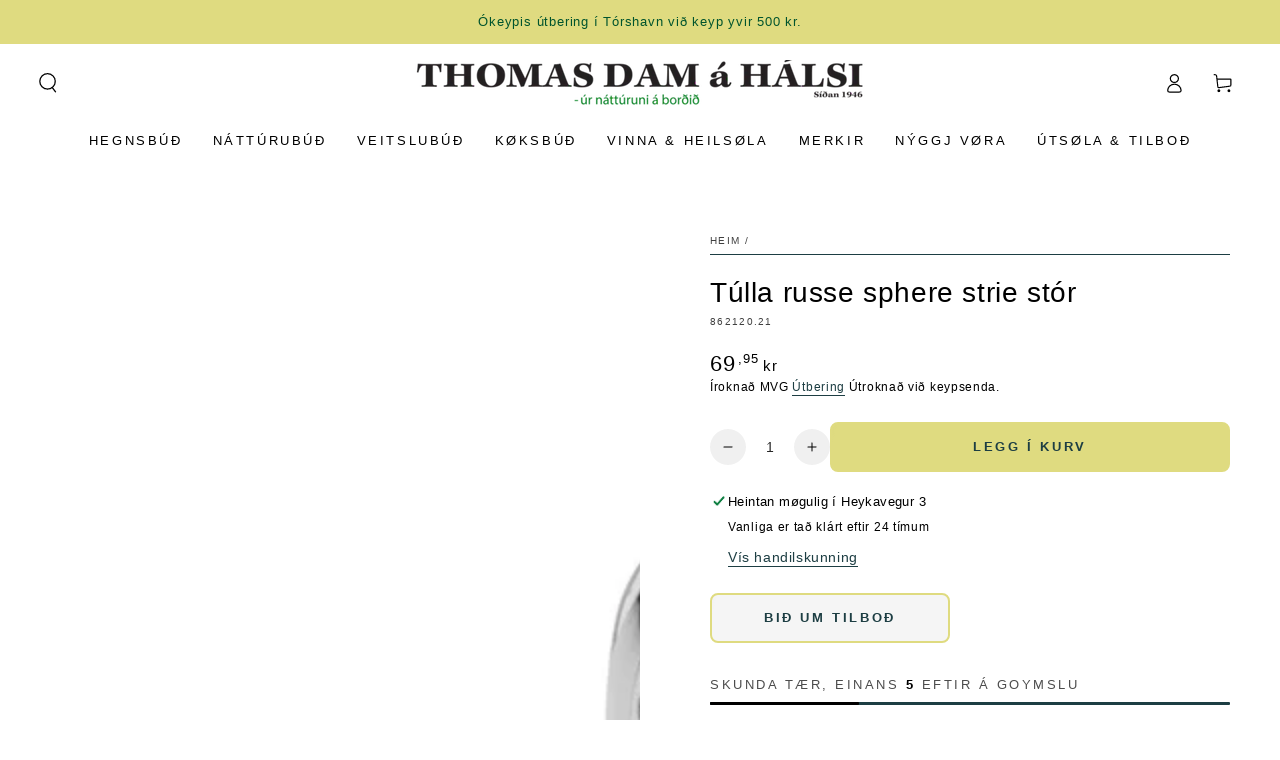

--- FILE ---
content_type: text/html; charset=utf-8
request_url: https://www.thomasdam.fo/products/862120-21
body_size: 35557
content:
<!doctype html>
<html class="no-js" lang="fo">
  <head>
    <meta charset="utf-8">
    <meta http-equiv="X-UA-Compatible" content="IE=edge">
    <meta name="viewport" content="width=device-width,initial-scale=1">
    <meta name="theme-color" content="">
    <link rel="canonical" href="https://www.thomasdam.fo/products/862120-21">
    <link rel="preconnect" href="https://cdn.shopify.com" crossorigin><link rel="icon" type="image/png" href="//www.thomasdam.fo/cdn/shop/files/Thomas_Dam_Halsi_logo_familja.png?crop=center&height=32&v=1688076395&width=32"><title>
      Túlla russe sphere strie stór &ndash; Thomas Dam á Hálsi</title>

<meta property="og:site_name" content="Thomas Dam á Hálsi">
<meta property="og:url" content="https://www.thomasdam.fo/products/862120-21">
<meta property="og:title" content="Túlla russe sphere strie stór">
<meta property="og:type" content="product">
<meta property="og:description" content="Thomas Dam á Hálsi"><meta property="og:image" content="http://www.thomasdam.fo/cdn/shop/files/stainless-steel-russian-sphere-nozzle.jpg?v=1698097161">
  <meta property="og:image:secure_url" content="https://www.thomasdam.fo/cdn/shop/files/stainless-steel-russian-sphere-nozzle.jpg?v=1698097161">
  <meta property="og:image:width" content="1080">
  <meta property="og:image:height" content="1080"><meta property="og:price:amount" content="69,95">
  <meta property="og:price:currency" content="DKK"><meta name="twitter:card" content="summary_large_image">
<meta name="twitter:title" content="Túlla russe sphere strie stór">
<meta name="twitter:description" content="Thomas Dam á Hálsi">


    <script src="//www.thomasdam.fo/cdn/shop/t/12/assets/vendor-v4.js" defer="defer"></script>
    <script src="//www.thomasdam.fo/cdn/shop/t/12/assets/pubsub.js?v=104623417541739052901719573593" defer="defer"></script>
    <script src="//www.thomasdam.fo/cdn/shop/t/12/assets/global.js?v=140560699383711648641719573593" defer="defer"></script>
    <script crossorigin="anonymous" src="//www.thomasdam.fo/cdn/shop/t/12/assets/modules-basis.js?v=4896871204473627001719573593" defer="defer"></script>

    <script>window.performance && window.performance.mark && window.performance.mark('shopify.content_for_header.start');</script><meta id="shopify-digital-wallet" name="shopify-digital-wallet" content="/59515830445/digital_wallets/dialog">
<link rel="alternate" type="application/json+oembed" href="https://www.thomasdam.fo/products/862120-21.oembed">
<script async="async" src="/checkouts/internal/preloads.js?locale=fo-FO"></script>
<script id="shopify-features" type="application/json">{"accessToken":"bf457e0537c577f2bf80778df71979bf","betas":["rich-media-storefront-analytics"],"domain":"www.thomasdam.fo","predictiveSearch":true,"shopId":59515830445,"locale":"en"}</script>
<script>var Shopify = Shopify || {};
Shopify.shop = "thomasdamahalsi.myshopify.com";
Shopify.locale = "fo";
Shopify.currency = {"active":"DKK","rate":"1.0"};
Shopify.country = "FO";
Shopify.theme = {"name":"Be Yours 7.2.2","id":138285416621,"schema_name":"Be Yours","schema_version":"7.2.2","theme_store_id":1399,"role":"main"};
Shopify.theme.handle = "null";
Shopify.theme.style = {"id":null,"handle":null};
Shopify.cdnHost = "www.thomasdam.fo/cdn";
Shopify.routes = Shopify.routes || {};
Shopify.routes.root = "/";</script>
<script type="module">!function(o){(o.Shopify=o.Shopify||{}).modules=!0}(window);</script>
<script>!function(o){function n(){var o=[];function n(){o.push(Array.prototype.slice.apply(arguments))}return n.q=o,n}var t=o.Shopify=o.Shopify||{};t.loadFeatures=n(),t.autoloadFeatures=n()}(window);</script>
<script id="shop-js-analytics" type="application/json">{"pageType":"product"}</script>
<script defer="defer" async type="module" src="//www.thomasdam.fo/cdn/shopifycloud/shop-js/modules/v2/client.init-shop-cart-sync_C5BV16lS.en.esm.js"></script>
<script defer="defer" async type="module" src="//www.thomasdam.fo/cdn/shopifycloud/shop-js/modules/v2/chunk.common_CygWptCX.esm.js"></script>
<script type="module">
  await import("//www.thomasdam.fo/cdn/shopifycloud/shop-js/modules/v2/client.init-shop-cart-sync_C5BV16lS.en.esm.js");
await import("//www.thomasdam.fo/cdn/shopifycloud/shop-js/modules/v2/chunk.common_CygWptCX.esm.js");

  window.Shopify.SignInWithShop?.initShopCartSync?.({"fedCMEnabled":true,"windoidEnabled":true});

</script>
<script>(function() {
  var isLoaded = false;
  function asyncLoad() {
    if (isLoaded) return;
    isLoaded = true;
    var urls = ["\/\/cdn.shopify.com\/s\/files\/1\/0257\/0108\/9360\/t\/85\/assets\/usf-license.js?shop=thomasdamahalsi.myshopify.com","\/\/cdn.shopify.com\/proxy\/b61165243a1cf7fda9889c92a9ec7163c06deaa8c74816a58e7cca66adced005\/quotify.dev\/js\/widget.js?shop=thomasdamahalsi.myshopify.com\u0026sp-cache-control=cHVibGljLCBtYXgtYWdlPTkwMA","https:\/\/chimpstatic.com\/mcjs-connected\/js\/users\/a5552435bb99e85dde87f6975\/57c81206185c62762a3bfdd36.js?shop=thomasdamahalsi.myshopify.com"];
    for (var i = 0; i < urls.length; i++) {
      var s = document.createElement('script');
      s.type = 'text/javascript';
      s.async = true;
      s.src = urls[i];
      var x = document.getElementsByTagName('script')[0];
      x.parentNode.insertBefore(s, x);
    }
  };
  if(window.attachEvent) {
    window.attachEvent('onload', asyncLoad);
  } else {
    window.addEventListener('load', asyncLoad, false);
  }
})();</script>
<script id="__st">var __st={"a":59515830445,"offset":0,"reqid":"6d375333-b249-4922-b2df-6351d02f1b51-1768732031","pageurl":"www.thomasdam.fo\/products\/862120-21","u":"cf06d8025592","p":"product","rtyp":"product","rid":7404692406445};</script>
<script>window.ShopifyPaypalV4VisibilityTracking = true;</script>
<script id="captcha-bootstrap">!function(){'use strict';const t='contact',e='account',n='new_comment',o=[[t,t],['blogs',n],['comments',n],[t,'customer']],c=[[e,'customer_login'],[e,'guest_login'],[e,'recover_customer_password'],[e,'create_customer']],r=t=>t.map((([t,e])=>`form[action*='/${t}']:not([data-nocaptcha='true']) input[name='form_type'][value='${e}']`)).join(','),a=t=>()=>t?[...document.querySelectorAll(t)].map((t=>t.form)):[];function s(){const t=[...o],e=r(t);return a(e)}const i='password',u='form_key',d=['recaptcha-v3-token','g-recaptcha-response','h-captcha-response',i],f=()=>{try{return window.sessionStorage}catch{return}},m='__shopify_v',_=t=>t.elements[u];function p(t,e,n=!1){try{const o=window.sessionStorage,c=JSON.parse(o.getItem(e)),{data:r}=function(t){const{data:e,action:n}=t;return t[m]||n?{data:e,action:n}:{data:t,action:n}}(c);for(const[e,n]of Object.entries(r))t.elements[e]&&(t.elements[e].value=n);n&&o.removeItem(e)}catch(o){console.error('form repopulation failed',{error:o})}}const l='form_type',E='cptcha';function T(t){t.dataset[E]=!0}const w=window,h=w.document,L='Shopify',v='ce_forms',y='captcha';let A=!1;((t,e)=>{const n=(g='f06e6c50-85a8-45c8-87d0-21a2b65856fe',I='https://cdn.shopify.com/shopifycloud/storefront-forms-hcaptcha/ce_storefront_forms_captcha_hcaptcha.v1.5.2.iife.js',D={infoText:'Protected by hCaptcha',privacyText:'Privacy',termsText:'Terms'},(t,e,n)=>{const o=w[L][v],c=o.bindForm;if(c)return c(t,g,e,D).then(n);var r;o.q.push([[t,g,e,D],n]),r=I,A||(h.body.append(Object.assign(h.createElement('script'),{id:'captcha-provider',async:!0,src:r})),A=!0)});var g,I,D;w[L]=w[L]||{},w[L][v]=w[L][v]||{},w[L][v].q=[],w[L][y]=w[L][y]||{},w[L][y].protect=function(t,e){n(t,void 0,e),T(t)},Object.freeze(w[L][y]),function(t,e,n,w,h,L){const[v,y,A,g]=function(t,e,n){const i=e?o:[],u=t?c:[],d=[...i,...u],f=r(d),m=r(i),_=r(d.filter((([t,e])=>n.includes(e))));return[a(f),a(m),a(_),s()]}(w,h,L),I=t=>{const e=t.target;return e instanceof HTMLFormElement?e:e&&e.form},D=t=>v().includes(t);t.addEventListener('submit',(t=>{const e=I(t);if(!e)return;const n=D(e)&&!e.dataset.hcaptchaBound&&!e.dataset.recaptchaBound,o=_(e),c=g().includes(e)&&(!o||!o.value);(n||c)&&t.preventDefault(),c&&!n&&(function(t){try{if(!f())return;!function(t){const e=f();if(!e)return;const n=_(t);if(!n)return;const o=n.value;o&&e.removeItem(o)}(t);const e=Array.from(Array(32),(()=>Math.random().toString(36)[2])).join('');!function(t,e){_(t)||t.append(Object.assign(document.createElement('input'),{type:'hidden',name:u})),t.elements[u].value=e}(t,e),function(t,e){const n=f();if(!n)return;const o=[...t.querySelectorAll(`input[type='${i}']`)].map((({name:t})=>t)),c=[...d,...o],r={};for(const[a,s]of new FormData(t).entries())c.includes(a)||(r[a]=s);n.setItem(e,JSON.stringify({[m]:1,action:t.action,data:r}))}(t,e)}catch(e){console.error('failed to persist form',e)}}(e),e.submit())}));const S=(t,e)=>{t&&!t.dataset[E]&&(n(t,e.some((e=>e===t))),T(t))};for(const o of['focusin','change'])t.addEventListener(o,(t=>{const e=I(t);D(e)&&S(e,y())}));const B=e.get('form_key'),M=e.get(l),P=B&&M;t.addEventListener('DOMContentLoaded',(()=>{const t=y();if(P)for(const e of t)e.elements[l].value===M&&p(e,B);[...new Set([...A(),...v().filter((t=>'true'===t.dataset.shopifyCaptcha))])].forEach((e=>S(e,t)))}))}(h,new URLSearchParams(w.location.search),n,t,e,['guest_login'])})(!0,!0)}();</script>
<script integrity="sha256-4kQ18oKyAcykRKYeNunJcIwy7WH5gtpwJnB7kiuLZ1E=" data-source-attribution="shopify.loadfeatures" defer="defer" src="//www.thomasdam.fo/cdn/shopifycloud/storefront/assets/storefront/load_feature-a0a9edcb.js" crossorigin="anonymous"></script>
<script data-source-attribution="shopify.dynamic_checkout.dynamic.init">var Shopify=Shopify||{};Shopify.PaymentButton=Shopify.PaymentButton||{isStorefrontPortableWallets:!0,init:function(){window.Shopify.PaymentButton.init=function(){};var t=document.createElement("script");t.src="https://www.thomasdam.fo/cdn/shopifycloud/portable-wallets/latest/portable-wallets.en.js",t.type="module",document.head.appendChild(t)}};
</script>
<script data-source-attribution="shopify.dynamic_checkout.buyer_consent">
  function portableWalletsHideBuyerConsent(e){var t=document.getElementById("shopify-buyer-consent"),n=document.getElementById("shopify-subscription-policy-button");t&&n&&(t.classList.add("hidden"),t.setAttribute("aria-hidden","true"),n.removeEventListener("click",e))}function portableWalletsShowBuyerConsent(e){var t=document.getElementById("shopify-buyer-consent"),n=document.getElementById("shopify-subscription-policy-button");t&&n&&(t.classList.remove("hidden"),t.removeAttribute("aria-hidden"),n.addEventListener("click",e))}window.Shopify?.PaymentButton&&(window.Shopify.PaymentButton.hideBuyerConsent=portableWalletsHideBuyerConsent,window.Shopify.PaymentButton.showBuyerConsent=portableWalletsShowBuyerConsent);
</script>
<script data-source-attribution="shopify.dynamic_checkout.cart.bootstrap">document.addEventListener("DOMContentLoaded",(function(){function t(){return document.querySelector("shopify-accelerated-checkout-cart, shopify-accelerated-checkout")}if(t())Shopify.PaymentButton.init();else{new MutationObserver((function(e,n){t()&&(Shopify.PaymentButton.init(),n.disconnect())})).observe(document.body,{childList:!0,subtree:!0})}}));
</script>
<script id="sections-script" data-sections="header" defer="defer" src="//www.thomasdam.fo/cdn/shop/t/12/compiled_assets/scripts.js?v=15747"></script>
<script>window.performance && window.performance.mark && window.performance.mark('shopify.content_for_header.end');</script><style data-shopify>
  
  
  
  
  

  :root {
    --font-body-family: Helvetica, Arial, sans-serif;
    --font-body-style: normal;
    --font-body-weight: 400;

    --font-heading-family: Helvetica, Arial, sans-serif;
    --font-heading-style: normal;
    --font-heading-weight: 400;

    --font-body-scale: 1.0;
    --font-heading-scale: 1.0;

    --font-navigation-family: var(--font-heading-family);
    --font-navigation-size: 13px;
    --font-navigation-weight: var(--font-heading-weight);
    --font-button-family: var(--font-heading-family);
    --font-button-size: 13px;
    --font-button-baseline: 0rem;
    --font-price-family: var(--font-heading-family);
    --font-price-scale: var(--font-heading-scale);

    --color-base-text: 0, 0, 0;
    --color-base-background: 255, 255, 255;
    --color-base-solid-button-labels: 29, 62, 67;
    --color-base-outline-button-labels: 29, 62, 67;
    --color-base-accent: 223, 219, 128;
    --color-base-heading: 0, 0, 0;
    --color-base-border: 29, 62, 67;
    --color-placeholder: 255, 255, 255;
    --color-overlay: 228, 224, 208;
    --color-keyboard-focus: 228, 224, 208;
    --color-shadow: , , ;
    --shadow-opacity: 1;

    --color-background-dark: 235, 235, 235;
    --color-price: #000000;
    --color-sale-price: ;
    --color-sale-badge-background: #f07c09;
    --color-reviews: #a8e8e2;
    --color-critical: #d72c0d;
    --color-success: #008060;
    --color-highlight: 214, 110, 101;

    --payment-terms-background-color: #ffffff;
    --page-width: 140rem;
    --page-width-margin: 0rem;

    --card-color-scheme: var(--color-placeholder);
    --card-text-alignment: left;
    --card-flex-alignment: flex-left;
    --card-image-padding: 0px;
    --card-border-width: 0px;
    --card-radius: 8px;
    --card-shadow-horizontal-offset: 0px;
    --card-shadow-vertical-offset: 0px;
    
    --button-radius: 8px;
    --button-border-width: 2px;
    --button-shadow-horizontal-offset: 0px;
    --button-shadow-vertical-offset: 0px;

    --spacing-sections-desktop: 0px;
    --spacing-sections-mobile: 0px;

    --gradient-free-ship-progress: linear-gradient(325deg,#F9423A 0,#F1E04D 100%);
    --gradient-free-ship-complete: linear-gradient(325deg, #049cff 0, #35ee7a 100%);
  }

  *,
  *::before,
  *::after {
    box-sizing: inherit;
  }

  html {
    box-sizing: border-box;
    font-size: calc(var(--font-body-scale) * 62.5%);
    height: 100%;
  }

  body {
    min-height: 100%;
    margin: 0;
    font-size: 1.5rem;
    letter-spacing: 0.06rem;
    line-height: calc(1 + 0.8 / var(--font-body-scale));
    font-family: var(--font-body-family);
    font-style: var(--font-body-style);
    font-weight: var(--font-body-weight);
  }

  @media screen and (min-width: 750px) {
    body {
      font-size: 1.6rem;
    }
  }</style><svg viewBox="0 0 122 53" fill="none" style="display:none;"><defs><path id="hlCircle" d="M119.429 6.64904C100.715 1.62868 55.3088 -4.62247 23.3966 10.5358C-8.5157 25.694 0.331084 39.5052 9.60732 45.0305C18.8835 50.5558 53.0434 57.468 96.7751 45.0305C111.541 40.8309 135.673 24.379 109.087 13.4508C105.147 11.8313 93.2293 8.5924 77.0761 8.5924" stroke="currentColor" stroke-linecap="round" stroke-linejoin="round"></path></defs></svg><link href="//www.thomasdam.fo/cdn/shop/t/12/assets/base.css?v=127984456036626654081758919924" rel="stylesheet" type="text/css" media="all" /><link rel="stylesheet" href="//www.thomasdam.fo/cdn/shop/t/12/assets/apps.css?v=58555770612562691921719573591" media="print" fetchpriority="low" onload="this.media='all'"><link rel="stylesheet" href="//www.thomasdam.fo/cdn/shop/t/12/assets/component-predictive-search.css?v=94320327991181004901719573592" media="print" onload="this.media='all'"><link rel="stylesheet" href="//www.thomasdam.fo/cdn/shop/t/12/assets/component-quick-view.css?v=74011563189484492361719573592" media="print" onload="this.media='all'"><script>
  document.documentElement.classList.replace('no-js', 'js');

  window.theme = window.theme || {};

  theme.routes = {
    root_url: '/',
    cart_url: '/cart',
    cart_add_url: '/cart/add',
    cart_change_url: '/cart/change',
    cart_update_url: '/cart/update',
    search_url: '/search',
    predictive_search_url: '/search/suggest'
  };

  theme.modules = {
    scrollsnap: '//www.thomasdam.fo/cdn/shop/t/12/assets/scrollsnap.js?v=170600829773392310311719573593'
  }

  theme.cartStrings = {
    error: `There was an error while updating your cart. Please try again.`,
    quantityError: `You can only add [quantity] of this item to your cart.`
  };

  theme.variantStrings = {
    addToCart: `Legg í kurv`,
    soldOut: `Útseld`,
    unavailable: `Ikki tøk`,
    preOrder: `Bílegg`
  };

  theme.accessibilityStrings = {
    imageAvailable: `Mynd [index] is now available  í myndavísara`,
    shareSuccess: `Leinkjan er avritað`
  }

  theme.dateStrings = {
    d: `D`,
    day: `Dagur`,
    days: `Dagar`,
    hour: `Tími`,
    hours: `Tímar`,
    minute: `Min,`,
    minutes: `Min.`,
    second: `Sek.`,
    seconds: `Sek.`
  };theme.shopSettings = {
    moneyFormat: "{{amount_with_comma_separator}} kr",
    isoCode: "DKK",
    cartDrawer: true,
    currencyCode: false,
    giftwrapRate: 'product'
  };

  theme.settings = {
    themeName: 'Be Yours',
    themeVersion: '7.2.2',
    agencyId: ''
  };

  /*! (c) Andrea Giammarchi @webreflection ISC */
  !function(){"use strict";var e=function(e,t){var n=function(e){for(var t=0,n=e.length;t<n;t++)r(e[t])},r=function(e){var t=e.target,n=e.attributeName,r=e.oldValue;t.attributeChangedCallback(n,r,t.getAttribute(n))};return function(o,a){var l=o.constructor.observedAttributes;return l&&e(a).then((function(){new t(n).observe(o,{attributes:!0,attributeOldValue:!0,attributeFilter:l});for(var e=0,a=l.length;e<a;e++)o.hasAttribute(l[e])&&r({target:o,attributeName:l[e],oldValue:null})})),o}};function t(e,t){(null==t||t>e.length)&&(t=e.length);for(var n=0,r=new Array(t);n<t;n++)r[n]=e[n];return r}function n(e,n){var r="undefined"!=typeof Symbol&&e[Symbol.iterator]||e["@@iterator"];if(!r){if(Array.isArray(e)||(r=function(e,n){if(e){if("string"==typeof e)return t(e,n);var r=Object.prototype.toString.call(e).slice(8,-1);return"Object"===r&&e.constructor&&(r=e.constructor.name),"Map"===r||"Set"===r?Array.from(e):"Arguments"===r||/^(?:Ui|I)nt(?:8|16|32)(?:Clamped)?Array$/.test(r)?t(e,n):void 0}}(e))||n&&e&&"number"==typeof e.length){r&&(e=r);var o=0,a=function(){};return{s:a,n:function(){return o>=e.length?{done:!0}:{done:!1,value:e[o++]}},e:function(e){throw e},f:a}}throw new TypeError("Invalid attempt to iterate non-iterable instance.\nIn order to be iterable, non-array objects must have a [Symbol.iterator]() method.")}var l,i=!0,u=!1;return{s:function(){r=r.call(e)},n:function(){var e=r.next();return i=e.done,e},e:function(e){u=!0,l=e},f:function(){try{i||null==r.return||r.return()}finally{if(u)throw l}}}}
  /*! (c) Andrea Giammarchi - ISC */var r=!0,o=!1,a="querySelectorAll",l="querySelectorAll",i=self,u=i.document,c=i.Element,s=i.MutationObserver,f=i.Set,d=i.WeakMap,h=function(e){return l in e},v=[].filter,g=function(e){var t=new d,i=function(n,r){var o;if(r)for(var a,l=function(e){return e.matches||e.webkitMatchesSelector||e.msMatchesSelector}(n),i=0,u=p.length;i<u;i++)l.call(n,a=p[i])&&(t.has(n)||t.set(n,new f),(o=t.get(n)).has(a)||(o.add(a),e.handle(n,r,a)));else t.has(n)&&(o=t.get(n),t.delete(n),o.forEach((function(t){e.handle(n,r,t)})))},g=function(e){for(var t=!(arguments.length>1&&void 0!==arguments[1])||arguments[1],n=0,r=e.length;n<r;n++)i(e[n],t)},p=e.query,y=e.root||u,m=function(e){var t=arguments.length>1&&void 0!==arguments[1]?arguments[1]:document,l=arguments.length>2&&void 0!==arguments[2]?arguments[2]:MutationObserver,i=arguments.length>3&&void 0!==arguments[3]?arguments[3]:["*"],u=function t(o,l,i,u,c,s){var f,d=n(o);try{for(d.s();!(f=d.n()).done;){var h=f.value;(s||a in h)&&(c?i.has(h)||(i.add(h),u.delete(h),e(h,c)):u.has(h)||(u.add(h),i.delete(h),e(h,c)),s||t(h[a](l),l,i,u,c,r))}}catch(e){d.e(e)}finally{d.f()}},c=new l((function(e){if(i.length){var t,a=i.join(","),l=new Set,c=new Set,s=n(e);try{for(s.s();!(t=s.n()).done;){var f=t.value,d=f.addedNodes,h=f.removedNodes;u(h,a,l,c,o,o),u(d,a,l,c,r,o)}}catch(e){s.e(e)}finally{s.f()}}})),s=c.observe;return(c.observe=function(e){return s.call(c,e,{subtree:r,childList:r})})(t),c}(i,y,s,p),b=c.prototype.attachShadow;return b&&(c.prototype.attachShadow=function(e){var t=b.call(this,e);return m.observe(t),t}),p.length&&g(y[l](p)),{drop:function(e){for(var n=0,r=e.length;n<r;n++)t.delete(e[n])},flush:function(){for(var e=m.takeRecords(),t=0,n=e.length;t<n;t++)g(v.call(e[t].removedNodes,h),!1),g(v.call(e[t].addedNodes,h),!0)},observer:m,parse:g}},p=self,y=p.document,m=p.Map,b=p.MutationObserver,w=p.Object,E=p.Set,S=p.WeakMap,A=p.Element,M=p.HTMLElement,O=p.Node,N=p.Error,C=p.TypeError,T=p.Reflect,q=w.defineProperty,I=w.keys,D=w.getOwnPropertyNames,L=w.setPrototypeOf,P=!self.customElements,k=function(e){for(var t=I(e),n=[],r=t.length,o=0;o<r;o++)n[o]=e[t[o]],delete e[t[o]];return function(){for(var o=0;o<r;o++)e[t[o]]=n[o]}};if(P){var x=function(){var e=this.constructor;if(!$.has(e))throw new C("Illegal constructor");var t=$.get(e);if(W)return z(W,t);var n=H.call(y,t);return z(L(n,e.prototype),t)},H=y.createElement,$=new m,_=new m,j=new m,R=new m,V=[],U=g({query:V,handle:function(e,t,n){var r=j.get(n);if(t&&!r.isPrototypeOf(e)){var o=k(e);W=L(e,r);try{new r.constructor}finally{W=null,o()}}var a="".concat(t?"":"dis","connectedCallback");a in r&&e[a]()}}).parse,W=null,F=function(e){if(!_.has(e)){var t,n=new Promise((function(e){t=e}));_.set(e,{$:n,_:t})}return _.get(e).$},z=e(F,b);q(self,"customElements",{configurable:!0,value:{define:function(e,t){if(R.has(e))throw new N('the name "'.concat(e,'" has already been used with this registry'));$.set(t,e),j.set(e,t.prototype),R.set(e,t),V.push(e),F(e).then((function(){U(y.querySelectorAll(e))})),_.get(e)._(t)},get:function(e){return R.get(e)},whenDefined:F}}),q(x.prototype=M.prototype,"constructor",{value:x}),q(self,"HTMLElement",{configurable:!0,value:x}),q(y,"createElement",{configurable:!0,value:function(e,t){var n=t&&t.is,r=n?R.get(n):R.get(e);return r?new r:H.call(y,e)}}),"isConnected"in O.prototype||q(O.prototype,"isConnected",{configurable:!0,get:function(){return!(this.ownerDocument.compareDocumentPosition(this)&this.DOCUMENT_POSITION_DISCONNECTED)}})}else if(P=!self.customElements.get("extends-li"))try{var B=function e(){return self.Reflect.construct(HTMLLIElement,[],e)};B.prototype=HTMLLIElement.prototype;var G="extends-li";self.customElements.define("extends-li",B,{extends:"li"}),P=y.createElement("li",{is:G}).outerHTML.indexOf(G)<0;var J=self.customElements,K=J.get,Q=J.whenDefined;q(self.customElements,"whenDefined",{configurable:!0,value:function(e){var t=this;return Q.call(this,e).then((function(n){return n||K.call(t,e)}))}})}catch(e){}if(P){var X=function(e){var t=ae.get(e);ve(t.querySelectorAll(this),e.isConnected)},Y=self.customElements,Z=y.createElement,ee=Y.define,te=Y.get,ne=Y.upgrade,re=T||{construct:function(e){return e.call(this)}},oe=re.construct,ae=new S,le=new E,ie=new m,ue=new m,ce=new m,se=new m,fe=[],de=[],he=function(e){return se.get(e)||te.call(Y,e)},ve=g({query:de,handle:function(e,t,n){var r=ce.get(n);if(t&&!r.isPrototypeOf(e)){var o=k(e);be=L(e,r);try{new r.constructor}finally{be=null,o()}}var a="".concat(t?"":"dis","connectedCallback");a in r&&e[a]()}}).parse,ge=g({query:fe,handle:function(e,t){ae.has(e)&&(t?le.add(e):le.delete(e),de.length&&X.call(de,e))}}).parse,pe=A.prototype.attachShadow;pe&&(A.prototype.attachShadow=function(e){var t=pe.call(this,e);return ae.set(this,t),t});var ye=function(e){if(!ue.has(e)){var t,n=new Promise((function(e){t=e}));ue.set(e,{$:n,_:t})}return ue.get(e).$},me=e(ye,b),be=null;D(self).filter((function(e){return/^HTML.*Element$/.test(e)})).forEach((function(e){var t=self[e];function n(){var e=this.constructor;if(!ie.has(e))throw new C("Illegal constructor");var n=ie.get(e),r=n.is,o=n.tag;if(r){if(be)return me(be,r);var a=Z.call(y,o);return a.setAttribute("is",r),me(L(a,e.prototype),r)}return oe.call(this,t,[],e)}q(n.prototype=t.prototype,"constructor",{value:n}),q(self,e,{value:n})})),q(y,"createElement",{configurable:!0,value:function(e,t){var n=t&&t.is;if(n){var r=se.get(n);if(r&&ie.get(r).tag===e)return new r}var o=Z.call(y,e);return n&&o.setAttribute("is",n),o}}),q(Y,"get",{configurable:!0,value:he}),q(Y,"whenDefined",{configurable:!0,value:ye}),q(Y,"upgrade",{configurable:!0,value:function(e){var t=e.getAttribute("is");if(t){var n=se.get(t);if(n)return void me(L(e,n.prototype),t)}ne.call(Y,e)}}),q(Y,"define",{configurable:!0,value:function(e,t,n){if(he(e))throw new N("'".concat(e,"' has already been defined as a custom element"));var r,o=n&&n.extends;ie.set(t,o?{is:e,tag:o}:{is:"",tag:e}),o?(r="".concat(o,'[is="').concat(e,'"]'),ce.set(r,t.prototype),se.set(e,t),de.push(r)):(ee.apply(Y,arguments),fe.push(r=e)),ye(e).then((function(){o?(ve(y.querySelectorAll(r)),le.forEach(X,[r])):ge(y.querySelectorAll(r))})),ue.get(e)._(t)}})}}();
</script>
<!-- BEGIN app block: shopify://apps/tnc-terms-checkbox/blocks/app-embed/2b45c8fb-5ee2-4392-8a72-b663da1d38ad -->
<script async src="https://app.tncapp.com/get_script/?shop_url=thomasdamahalsi.myshopify.com"></script>


<!-- END app block --><!-- BEGIN app block: shopify://apps/wrapped/blocks/app-embed/1714fc7d-e525-4a14-8c3e-1b6ed95734c5 --><script type="module" src="https://cdn.shopify.com/storefront/web-components.js"></script>
<!-- BEGIN app snippet: app-embed.settings --><script type="text/javascript">
  window.Wrapped = { ...window.Wrapped };
  window.Wrapped.options = {"product":{"settings":{"optionMode":"basic","visibilityTag":"wrapped:blocks:hide","giftMessage":true,"giftMessageMaxChars":255,"giftSender":true,"giftReceiver":true,"giftMessageRequired":false,"giftSenderRequired":false,"giftReceiverRequired":false,"giftMessageEmoji":true,"giftSenderEmoji":true,"giftReceiverEmoji":true,"giftOptionLabels":{"primary":"Vel eina gávumøguleika"},"giftCheckboxLabels":{"primary":"🎁 Ókeypis gávuinnpakkningur"},"giftMessageLabels":{"primary":"Lat eina gávuheilsan"},"giftMessagePlaceholderLabels":{"primary":"Write your message here..."},"giftSenderLabels":{"primary":"Frá"},"giftSenderPlaceholderLabels":{"primary":"Sender name"},"giftReceiverLabels":{"primary":"Til"},"giftReceiverPlaceholderLabels":{"primary":"Receiver name"},"saveLabels":{"primary":"Save"},"removeLabels":{"primary":"Remove"},"unavailableLabels":{"primary":"Unavailable"},"visibilityHelperLabels":{"primary":"Unavailable for one or more items in your cart"},"requiredFieldLabels":{"primary":"Please fill out this field."},"emojiFieldLabels":{"primary":"Emoji characters are not permitted."},"ordersLimitReached":false,"multipleGiftVariants":null},"datafields":{"checkbox":"Gávuinnpakkningur","message":"Gávuheilsan","sender":"Frá","receiver":"Til","variant":"Gift Option"},"blocks":[]}};
  window.Wrapped.settings = {"activated":false,"debug":false,"scripts":null,"styles":null,"skipFetchInterceptor":false,"skipXhrInterceptor":false,"token":"13f81a9bffab69fdfc07c80891ef1b6c"};
  window.Wrapped.settings.block = {"extension_background_primary_color":"#ffffff","extension_background_secondary_color":"#f3f3f3","extension_border_color":"#98ff98","border_width":1,"border_radius":6,"spacing_scale":"--wrapped-spacing-scale-base","hover_style":"--wrapped-hover-style-light","font_color":"#000000","font_secondary_color":"#333333","font_scale":100,"form_element_text_color":"#333333","background_color":"#ffffff","border_color":"#98ff98","checkbox_radio_color":"rgba(0,0,0,0)","primary_button_text":"#ffffff","primary_button_surface":"#000000","primary_button_border":"rgba(0,0,0,0)","secondary_button_text":"#333333","secondary_button_surface":"#0000000f","secondary_button_border":"rgba(0,0,0,0)","media_fit":"fill","gift_thumbnail_size":75,"gift_thumbnail_position":"--wrapped-thumbnail-position-end"};
  window.Wrapped.settings.market = null;

  
    window.Wrapped.selectedProductId = 7404692406445;
    window.Wrapped.selectedVariantId = 42499723919533;
  if (window.Wrapped.settings.debug) {
    const logStyle = 'background-color:black;color:#ffc863;font-size:12px;font-weight:400;padding:12px;border-radius:10px;'
    console.log('%c Gift options by Wrapped | Learn more at https://apps.shopify.com/wrapped', logStyle)
    console.debug('[wrapped:booting]', window.Wrapped)
  }
</script>
<!-- END app snippet --><!-- BEGIN app snippet: app-embed.styles -->
<style type="text/css">
:root {
  --wrapped-background-color: #ffffff;

  --wrapped-extension-background-primary-color: #ffffff;
  --wrapped-extension-background-secondary-color: #f3f3f3;

  --wrapped-extension-border-color: #98ff98;

  --wrapped-border-color: #98ff98;
  
  
    --wrapped-border-radius: min(6px, 24px);
  
  --wrapped-border-width: 1px;

  --wrapped-checkbox-accent-color: rgba(0,0,0,0);

  --wrapped-checkbox--label-left: flex-start;
  --wrapped-checkbox--label-center: center;
  --wrapped-checkbox--label-right: flex-end;

  --wrapped-default-padding: 0.5em;
  --wrapped-container-padding: 0.5em;

  --wrapped-font-color: #000000;
  --wrapped-font-size-default: 16px;
  --wrapped-font-scale: 1.0;

  --wrapped-font-size: calc(var(--wrapped-font-size-default) * var(--wrapped-font-scale));
  --wrapped-font-size-small: calc(var(--wrapped-font-size) * 0.8);
  --wrapped-font-size-smaller: calc(var(--wrapped-font-size) * 0.7);
  --wrapped-font-size-smallest: calc(var(--wrapped-font-size) * 0.65);

  --wrapped-component-bottom-padding: 0.5em;

  --wrapped-feature-max-height: 500px;

  --wrapped-textarea-min-height: 80px;

  --wrapped-thumbnail-position-start: -1;
  --wrapped-thumbnail-position-end: 2;
  --wrapped-thumbnail-position: var(--wrapped-thumbnail-position-end, -1);
  --wrapped-thumbnail-size: clamp(40px, 75px, 200px);

  --wrapped-extension-margin-block-start: 1em;
  --wrapped-extension-margin-block-end: 2em;

  --wrapped-unavailable-gift-variant-opacity: 0.4;
}


wrapped-extension {
  background-color: var(--wrapped-extension-background-primary-color) !important;
  border: 1px solid var(--wrapped-extension-border-color) !important;
  border-radius: var(--wrapped-border-radius) !important;
  display: block;
  color: var(--wrapped-font-color) !important;
  font-size: var(--wrapped-font-size) !important;
  height: fit-content !important;
  margin-block-start: var(--wrapped-extension-margin-block-start) !important;
  margin-block-end: var(--wrapped-extension-margin-block-end) !important;
  min-width: unset !important;
  max-width: 640px !important;
  overflow: hidden !important;
  padding: unset !important;
  width: unset !important;

  &:has([part="provider"][gift-variants-unavailable="true"]) {
    display: none !important;
  }
  &:has([part="provider"][is-filtered="true"]) {
    display: none !important;
  }
  &:has([part="provider"][is-gift-option="true"]) {
    display: none !important;
  }
  &:has([part="provider"][is-hidden="true"]) {
    border: none !important;
    display: none !important;
  }

  &:has(wrapped-cart-list-provider) {
    margin-left: auto !important;
    margin-right: 0 !important;
  }

  &[target-group="drawer"]:has(wrapped-cart-list-provider) {
    max-width: unset !important;
    margin-left: unset !important;
    margin-right: unset !important;
    margin-block-end: calc(var(--wrapped-extension-margin-block-end) * 0.5) !important;
  }
}

wrapped-extension * {
  font-size: inherit;
  font-family: inherit;
  color: inherit;
  letter-spacing: normal !important;
  line-height: normal !important;
  text-transform: unset !important;
  visibility: inherit !important;

  & input[type=text]::-webkit-input-placeholder, textarea::-webkit-input-placeholder, select::-webkit-input-placeholder {
    color: revert !important;
    opacity: revert !important;
  }
}

wrapped-extension [part="provider"] {
  display: flex;
  flex-direction: column;

  & [part="feature"][enabled="false"] {
    display: none;
    opacity: 0;
    visibility: hidden;
  }

  &[is-checked="true"] {
    &:has([enabled="true"]:not([singular="true"]):not([feature="checkbox"])) {
      & [feature="checkbox"] {
        border-bottom: 1px solid var(--wrapped-extension-border-color);
      }
    }

    & [part="feature"] {
      opacity: 1;
      max-height: var(--wrapped-feature-max-height);
      visibility: visible;
    }
  }

  &[hidden-checkbox="true"] {
    & [part="feature"] {
      opacity: 1;
      max-height: var(--wrapped-feature-max-height);
      visibility: visible;
    }

    & [feature="checkbox"] {
      display: none;
      opacity: 0;
      visibility: hidden;
    }

    
    &[is-checked="false"][has-gift-variants="true"] {
      & [feature="message"], [feature="sender-receiver"] {
        & input, textarea, span {
          pointer-events: none !important;
          cursor: none;
          opacity: 0.5;
        }
      }
    }
  }

  
  &[limited="true"] {
    cursor: none !important;
    pointer-events: none !important;
    opacity: 0.6 !important;

    & [part="container"] {
      & label {
        pointer-events: none !important;
      }
    }
  }

  
  &[saving="true"] {
    & [part="container"] {
      & label {
        pointer-events: none !important;

        & input[type="checkbox"], input[type="radio"], span {
          opacity: 0.7 !important;
          transition: opacity 300ms cubic-bezier(0.25, 0.1, 0.25, 1);
        }
      }

      & select {
        pointer-events: none !important;
        opacity: 0.7 !important;
        outline: none;
      }
    }
  }
}


wrapped-extension [part="feature"]:not([feature="checkbox"]) {
  background-color: var(--wrapped-extension-background-secondary-color);
  max-height: 0;
  opacity: 0;
  visibility: hidden;
  transition: padding-top 0.2s, opacity 0.2s, visibility 0.2s, max-height 0.2s cubic-bezier(0.42, 0, 0.58, 1);
}

wrapped-extension [part="feature"] {
  overflow: hidden !important;

  & [part="container"] {
    display: flex;
    flex-direction: column;
    row-gap: 0.25em;

    & label {
      align-items: center !important;
      column-gap: var(--wrapped-default-padding) !important;
      cursor: pointer !important;
      display: flex;
      line-height: normal !important;
      margin: 0 !important;
      pointer-events: auto !important;
      text-align: left !important;
      text-transform: unset !important;
    }
  }
}

wrapped-extension [feature="checkbox"] [part="container"] {
  padding: var(--wrapped-container-padding);

  & label {
    padding: 0 !important;

    & input[type="checkbox"] {
      cursor: pointer;
      appearance: auto !important;
      clip: unset !important;
      display: inline-block !important;
      height: var(--wrapped-font-size) !important;
      margin: 0  !important;
      min-height: revert !important;
      position: unset !important;
      top: unset !important;
      width: var(--wrapped-font-size) !important;

      &::before {
        content: unset !important;
      }
      &::after {
        content: unset !important;
      }

      &:checked::before {
        content: unset !important;
      }

      &:checked::after {
        content: unset !important;
      }
    }

    & span {
      &[part="label"] {
        border: unset !important;
        flex-grow: 1;
        padding: unset !important;
      }

      &[part="pricing"] {
        align-content: center;
        font-size: var(--wrapped-font-size-small);
        white-space: nowrap;
      }

      &[part="thumbnail"] {
        background-color: var(--wrapped-background-color);
        background-size: cover;
        background-position: center;
        background-repeat: no-repeat;
        border: 1px solid #ddd;
        border-color: var(--wrapped-border-color);
        border-radius: var(--wrapped-border-radius);
        min-height: var(--wrapped-thumbnail-size);
        max-height: var(--wrapped-thumbnail-size);
        min-width: var(--wrapped-thumbnail-size);
        max-width: var(--wrapped-thumbnail-size);
        height: 100%;
        width: 100%;
        display: inline-block;
        overflow: hidden;
        vertical-align: middle;
        order: var(--wrapped-thumbnail-position);

        

        
        margin-left: 0.6em;
        
      }
    }
  }

  
}

wrapped-extension [hidden-checkbox="false"] [feature="variant"][enabled="true"][singular="true"] {
  display: none;
}

wrapped-extension [feature="variant"] [part="container"] {
  padding: var(--wrapped-container-padding) var(--wrapped-container-padding) 0;

  & fieldset {
    background-color: var(--wrapped-background-color) !important;
    border-color: var(--wrapped-border-color) !important;
    border-radius: var(--wrapped-border-radius) !important;
    border-style: solid !important;
    border-width: var(--wrapped-border-width) !important;
    color: var(--wrapped-font-color) !important;
    font-family: inherit;
    font-size: calc(var(--wrapped-font-size) * 0.9) !important;
    margin-bottom: 0.5em !important;
    margin-left: 0 !important;
    margin-right: 0 !important;
    overflow-x: hidden !important;
    overflow-y: scroll !important;
    padding: 0 !important;
    max-height: calc(calc(var(--wrapped-feature-max-height) * 0.5) - calc(var(--wrapped-container-padding) * 4)) !important;
    min-width: 100% !important;
    max-width: 100% !important;
    width: 100% !important;
    -webkit-appearance: auto !important;
    -moz-appearance: auto !important;

    & label {
      background-color: initial;
      container-type: inline-size;
      padding: var(--wrapped-default-padding) calc(var(--wrapped-default-padding) / 2);
      margin-bottom: 0 !important;
      transition: background-color 0.1s, box-shadow 0.1s ease-out;
      transition-delay: 0.1s;
      width: auto;

      & input[type="radio"] {
        appearance: auto !important;
        clip: unset !important;
        cursor: default;
        display: inline-block !important;
        height: var(--wrapped-font-size) !important;
        margin: 0  !important;
        min-height: revert !important;
        position: unset !important;
        top: unset !important;
        vertical-align: top;
        width: var(--wrapped-font-size) !important;

        
      }

      & div[part="wrapper"] {
        display: flex;
        flex-direction: row;
        flex-grow: 1;

        & span {
          border: unset !important;
          font-size: var(--wrapped-font-size-small);

          &[part="title"] {
            width: 100%;
          }

          &[part="pricing"] {
            padding-right: calc(var(--wrapped-default-padding) / 2);
            white-space: nowrap;
          }
        }
      }

      @container (max-width: 400px) {
        div[part="wrapper"] {
          flex-direction: column;
        }
      }

      &[data-available="false"] {
        opacity: var(--wrapped-unavailable-gift-variant-opacity) !important;
        pointer-events: none !important;
      }

      &[data-filtered="true"] {
        opacity: var(--wrapped-unavailable-gift-variant-opacity) !important;
        pointer-events: none !important;
      }

      &:has(input:checked) {
        background-color: var(--wrapped-extension-background-secondary-color);
        box-shadow: inset 0px 10px 10px -10px rgba(0, 0, 0, 0.029);
      }

      &:hover {
        background-color: var(--wrapped-extension-background-secondary-color);
        box-shadow: inset 0px 10px 10px -10px rgba(0, 0, 0, 0.029);
        transition-delay: 0s;
      }
    }
  }

  & select {
    background-color: var(--wrapped-background-color) !important;
    background-image: none !important;
    border-color: var(--wrapped-border-color) !important;
    border-radius: var(--wrapped-border-radius) !important;
    border-style: solid !important;
    border-width: var(--wrapped-border-width) !important;
    color: var(--wrapped-font-color) !important;
    font-family: inherit;
    font-size: var(--wrapped-font-size-small) !important;
    height: auto;
    margin-bottom: 0.5em !important;
    padding: var(--wrapped-default-padding) !important;
    min-width: 100% !important;
    max-width: 100% !important;
    width: 100% !important;
    -webkit-appearance: auto !important;
    -moz-appearance: auto !important;
  }
}

wrapped-extension [feature="variant"][singular="true"] [part="container"] {
  & fieldset {
    display: none;
  }

  & select {
    display: none;
  }
}


wrapped-extension [feature="variant"][selector-type="images"] [part="container"] {
  & fieldset {
    & label {
      flex-direction: row;

      & input[type="radio"] {
        appearance: none !important;
        background-color: var(--wrapped-background-color) !important;
        background-position: center !important;
        background-repeat: no-repeat !important;
        background-size: cover !important;
        border-color: lightgrey !important;
        border-width: 0.2em !important;
        border-style: solid !important;
        border-radius: 0.4em !important;
        box-sizing: border-box !important;
        flex: 0 0 auto !important;
        width: var(--wrapped-thumbnail-size) !important;
        height: var(--wrapped-thumbnail-size) !important;
        min-width: 40px !important;
        max-width: 200px !important;
        -webkit-appearance: none !important;

        &:checked {
          
          border-color: var(--wrapped-border-color) !important;
          

          &::before {
            background-color: unset;
          }
        }
      }

      & div[part="wrapper"] {
        flex-direction: column;
      }
    }

    
    @media (max-width: 640px) {
      & label {
        flex-direction: column;

        & div[part="wrapper"] {
          padding-top: var(--wrapped-container-padding);
          width: 100%;
        }
      }
    }
  }
}


wrapped-extension [feature="variant"][selector-type="images-modern"] [part="container"] {
  & fieldset {
    background: none !important;
    border: none !important;
    display: grid !important;
    gap: calc(var(--wrapped-component-bottom-padding) * 0.8) !important;

    & label {
      opacity: 0.8 !important;

      margin: var(--wrapped-border-width) !important;
      flex-direction: row !important;
      padding: 2px !important;
      padding-right: var(--wrapped-container-padding) !important;

      box-sizing: border-box !important;
      box-shadow: 0 0 0 var(--wrapped-border-width) transparent !important;

      background-color: var(--wrapped-background-color) !important;
      border-color: color-mix(in srgb, var(--wrapped-border-color) 25%, transparent) !important;
      border-radius: var(--wrapped-border-radius) !important;
      border-style: solid !important;
      border-width: var(--wrapped-border-width) !important;
      color: var(--wrapped-font-color) !important;

      transition: box-shadow 0.2s cubic-bezier(0.25, 0.1, 0.25, 1),
                  border-color 0.2s cubic-bezier(0.25, 0.1, 0.25, 1),
                  opacity 0.1s cubic-bezier(0.25, 0.1, 0.25, 1) !important;

      & input[type="radio"] {
        cursor: pointer;
        appearance: none !important;
        background-color: var(--wrapped-background-color) !important;
        background-position: center !important;
        background-repeat: no-repeat !important;
        background-size: cover !important;
        border: none !important;
        border-radius: max(0px, calc(var(--wrapped-border-radius) - 2px)) !important;
        box-sizing: border-box !important;
        flex: 0 0 auto !important;
        width: var(--wrapped-thumbnail-size) !important;
        height: var(--wrapped-thumbnail-size) !important;
        min-width: 40px !important;
        max-width: 200px !important;
        -webkit-appearance: none !important;

        &:checked {
          
          border-color: var(--wrapped-border-color) !important;
          

          &::before {
            background-color: unset;
          }
        }
      }

      & div[part="wrapper"] {
        flex-direction: row;
        gap: var(--wrapped-container-padding);
      }

      &:has(input:checked) {
        border-color: var(--wrapped-checkbox-accent-color) !important;
        border-width: var(--wrapped-border-width) !important;
        box-shadow: 0 0 0 var(--wrapped-border-width) var(--wrapped-checkbox-accent-color) !important;

        pointer-events: none !important;
        opacity: 1 !important;
      }

      &:hover {
        opacity: 1 !important;
      }

      &[data-available="false"] {
        opacity: var(--wrapped-unavailable-gift-variant-opacity) !important;
        pointer-events: none !important;
      }

      &[data-filtered="true"] {
        opacity: var(--wrapped-unavailable-gift-variant-opacity) !important;
        pointer-events: none !important;
      }
    }
  }
}

wrapped-extension [feature="message"] [part="container"] {
  padding: var(--wrapped-container-padding);

  & textarea {
    background-color: var(--wrapped-background-color) !important;
    border-color: var(--wrapped-border-color) !important;
    border-radius: var(--wrapped-border-radius) !important;
    border-style: solid !important;
    border-width: var(--wrapped-border-width) !important;
    box-sizing: border-box;
    color: var(--wrapped-font-color) !important;
    font-size: var(--wrapped-font-size-small) !important;
    font-family: inherit;
    margin: 0 !important;
    min-height: var(--wrapped-textarea-min-height) !important;
    max-width: unset !important;
    min-width: unset !important;
    outline: none !important;
    padding: var(--wrapped-default-padding) !important;
    pointer-events: auto !important;
    width: 100% !important;
  }

  & [part="message-counter"] {
    align-self: flex-end !important;
    font-size: var(--wrapped-font-size-smallest) !important;
  }
}

wrapped-extension [feature="sender-receiver"] [part="container"] {
  flex-direction: row;
  justify-content: space-between;
  gap: 0.5em;
  padding: var(--wrapped-container-padding) var(--wrapped-container-padding) 0;

  & input[type="text"] {
    background-color: var(--wrapped-background-color) !important;
    border-color: var(--wrapped-border-color) !important;
    border-radius: var(--wrapped-border-radius) !important;
    border-style: solid !important;
    border-width: var(--wrapped-border-width) !important;
    box-sizing: border-box;
    box-shadow: none !important;
    color: var(--wrapped-font-color) !important;
    font-family: inherit;
    font-size: var(--wrapped-font-size-small) !important;
    height: auto;
    margin-bottom: 0.5em !important;
    max-width: 100% !important;
    min-width: 100% !important;
    outline: none !important;
    padding: var(--wrapped-default-padding) !important;
    text-indent: revert;
    width: 100% !important;
    -webkit-appearance: auto !important;
    -moz-appearance: auto !important;
  }

  & [part="sender"], [part="receiver"] {
    width: 100% !important;
  }
}

wrapped-extension [feature="sender-receiver"][fields="receiver"] [part="sender"],
wrapped-extension [feature="sender-receiver"][fields="sender"] [part="receiver"] {
  display: none;
}


body:has(wrapped-extension):has(wrapped-product-provider[bundles="false"][is-checked="true"]) {
  & shopify-accelerated-checkout {
    opacity: 0.5 !important;
    pointer-events: none !important;
  }
}
body:has(wrapped-gift-block[target-group="product-page"][gifting]) {
  & shopify-accelerated-checkout {
    opacity: 0.5 !important;
    pointer-events: none !important;
  }
}
</style>
<!-- END app snippet --><!-- BEGIN app snippet: app-embed.customizations --><script type="text/javascript">
  // store customizations
  if (window.Wrapped?.settings?.styles) {
    const styleElement = document.createElement('style')
    styleElement.type = 'text/css'
    styleElement.appendChild(document.createTextNode(window.Wrapped.settings.styles))
    document.head.appendChild(styleElement)
  }

  if (window.Wrapped?.settings?.scripts) {
    const scriptElement = document.createElement('script')
    scriptElement.type = 'text/javascript'
    scriptElement.appendChild(document.createTextNode(window.Wrapped.settings.scripts))
    document.head.appendChild(scriptElement)
  }

  // theme customizations
  if (window.Wrapped?.theme?.styles) {
    const styleElement = document.createElement('style')
    styleElement.type = 'text/css'
    styleElement.appendChild(document.createTextNode(window.Wrapped.theme.styles))
    document.head.appendChild(styleElement)
  }

  if (window.Wrapped?.theme?.scripts) {
    const scriptElement = document.createElement('script')
    scriptElement.type = 'text/javascript'
    scriptElement.appendChild(document.createTextNode(window.Wrapped.theme.scripts))
    document.head.appendChild(scriptElement)
  }
</script>
<!-- END app snippet -->


<!-- END app block --><script src="https://cdn.shopify.com/extensions/019bcd04-8580-7352-82f2-7ada1a3785cf/wrapped-1716/assets/wrapped-app-embed.js" type="text/javascript" defer="defer"></script>
<link href="https://monorail-edge.shopifysvc.com" rel="dns-prefetch">
<script>(function(){if ("sendBeacon" in navigator && "performance" in window) {try {var session_token_from_headers = performance.getEntriesByType('navigation')[0].serverTiming.find(x => x.name == '_s').description;} catch {var session_token_from_headers = undefined;}var session_cookie_matches = document.cookie.match(/_shopify_s=([^;]*)/);var session_token_from_cookie = session_cookie_matches && session_cookie_matches.length === 2 ? session_cookie_matches[1] : "";var session_token = session_token_from_headers || session_token_from_cookie || "";function handle_abandonment_event(e) {var entries = performance.getEntries().filter(function(entry) {return /monorail-edge.shopifysvc.com/.test(entry.name);});if (!window.abandonment_tracked && entries.length === 0) {window.abandonment_tracked = true;var currentMs = Date.now();var navigation_start = performance.timing.navigationStart;var payload = {shop_id: 59515830445,url: window.location.href,navigation_start,duration: currentMs - navigation_start,session_token,page_type: "product"};window.navigator.sendBeacon("https://monorail-edge.shopifysvc.com/v1/produce", JSON.stringify({schema_id: "online_store_buyer_site_abandonment/1.1",payload: payload,metadata: {event_created_at_ms: currentMs,event_sent_at_ms: currentMs}}));}}window.addEventListener('pagehide', handle_abandonment_event);}}());</script>
<script id="web-pixels-manager-setup">(function e(e,d,r,n,o){if(void 0===o&&(o={}),!Boolean(null===(a=null===(i=window.Shopify)||void 0===i?void 0:i.analytics)||void 0===a?void 0:a.replayQueue)){var i,a;window.Shopify=window.Shopify||{};var t=window.Shopify;t.analytics=t.analytics||{};var s=t.analytics;s.replayQueue=[],s.publish=function(e,d,r){return s.replayQueue.push([e,d,r]),!0};try{self.performance.mark("wpm:start")}catch(e){}var l=function(){var e={modern:/Edge?\/(1{2}[4-9]|1[2-9]\d|[2-9]\d{2}|\d{4,})\.\d+(\.\d+|)|Firefox\/(1{2}[4-9]|1[2-9]\d|[2-9]\d{2}|\d{4,})\.\d+(\.\d+|)|Chrom(ium|e)\/(9{2}|\d{3,})\.\d+(\.\d+|)|(Maci|X1{2}).+ Version\/(15\.\d+|(1[6-9]|[2-9]\d|\d{3,})\.\d+)([,.]\d+|)( \(\w+\)|)( Mobile\/\w+|) Safari\/|Chrome.+OPR\/(9{2}|\d{3,})\.\d+\.\d+|(CPU[ +]OS|iPhone[ +]OS|CPU[ +]iPhone|CPU IPhone OS|CPU iPad OS)[ +]+(15[._]\d+|(1[6-9]|[2-9]\d|\d{3,})[._]\d+)([._]\d+|)|Android:?[ /-](13[3-9]|1[4-9]\d|[2-9]\d{2}|\d{4,})(\.\d+|)(\.\d+|)|Android.+Firefox\/(13[5-9]|1[4-9]\d|[2-9]\d{2}|\d{4,})\.\d+(\.\d+|)|Android.+Chrom(ium|e)\/(13[3-9]|1[4-9]\d|[2-9]\d{2}|\d{4,})\.\d+(\.\d+|)|SamsungBrowser\/([2-9]\d|\d{3,})\.\d+/,legacy:/Edge?\/(1[6-9]|[2-9]\d|\d{3,})\.\d+(\.\d+|)|Firefox\/(5[4-9]|[6-9]\d|\d{3,})\.\d+(\.\d+|)|Chrom(ium|e)\/(5[1-9]|[6-9]\d|\d{3,})\.\d+(\.\d+|)([\d.]+$|.*Safari\/(?![\d.]+ Edge\/[\d.]+$))|(Maci|X1{2}).+ Version\/(10\.\d+|(1[1-9]|[2-9]\d|\d{3,})\.\d+)([,.]\d+|)( \(\w+\)|)( Mobile\/\w+|) Safari\/|Chrome.+OPR\/(3[89]|[4-9]\d|\d{3,})\.\d+\.\d+|(CPU[ +]OS|iPhone[ +]OS|CPU[ +]iPhone|CPU IPhone OS|CPU iPad OS)[ +]+(10[._]\d+|(1[1-9]|[2-9]\d|\d{3,})[._]\d+)([._]\d+|)|Android:?[ /-](13[3-9]|1[4-9]\d|[2-9]\d{2}|\d{4,})(\.\d+|)(\.\d+|)|Mobile Safari.+OPR\/([89]\d|\d{3,})\.\d+\.\d+|Android.+Firefox\/(13[5-9]|1[4-9]\d|[2-9]\d{2}|\d{4,})\.\d+(\.\d+|)|Android.+Chrom(ium|e)\/(13[3-9]|1[4-9]\d|[2-9]\d{2}|\d{4,})\.\d+(\.\d+|)|Android.+(UC? ?Browser|UCWEB|U3)[ /]?(15\.([5-9]|\d{2,})|(1[6-9]|[2-9]\d|\d{3,})\.\d+)\.\d+|SamsungBrowser\/(5\.\d+|([6-9]|\d{2,})\.\d+)|Android.+MQ{2}Browser\/(14(\.(9|\d{2,})|)|(1[5-9]|[2-9]\d|\d{3,})(\.\d+|))(\.\d+|)|K[Aa][Ii]OS\/(3\.\d+|([4-9]|\d{2,})\.\d+)(\.\d+|)/},d=e.modern,r=e.legacy,n=navigator.userAgent;return n.match(d)?"modern":n.match(r)?"legacy":"unknown"}(),u="modern"===l?"modern":"legacy",c=(null!=n?n:{modern:"",legacy:""})[u],f=function(e){return[e.baseUrl,"/wpm","/b",e.hashVersion,"modern"===e.buildTarget?"m":"l",".js"].join("")}({baseUrl:d,hashVersion:r,buildTarget:u}),m=function(e){var d=e.version,r=e.bundleTarget,n=e.surface,o=e.pageUrl,i=e.monorailEndpoint;return{emit:function(e){var a=e.status,t=e.errorMsg,s=(new Date).getTime(),l=JSON.stringify({metadata:{event_sent_at_ms:s},events:[{schema_id:"web_pixels_manager_load/3.1",payload:{version:d,bundle_target:r,page_url:o,status:a,surface:n,error_msg:t},metadata:{event_created_at_ms:s}}]});if(!i)return console&&console.warn&&console.warn("[Web Pixels Manager] No Monorail endpoint provided, skipping logging."),!1;try{return self.navigator.sendBeacon.bind(self.navigator)(i,l)}catch(e){}var u=new XMLHttpRequest;try{return u.open("POST",i,!0),u.setRequestHeader("Content-Type","text/plain"),u.send(l),!0}catch(e){return console&&console.warn&&console.warn("[Web Pixels Manager] Got an unhandled error while logging to Monorail."),!1}}}}({version:r,bundleTarget:l,surface:e.surface,pageUrl:self.location.href,monorailEndpoint:e.monorailEndpoint});try{o.browserTarget=l,function(e){var d=e.src,r=e.async,n=void 0===r||r,o=e.onload,i=e.onerror,a=e.sri,t=e.scriptDataAttributes,s=void 0===t?{}:t,l=document.createElement("script"),u=document.querySelector("head"),c=document.querySelector("body");if(l.async=n,l.src=d,a&&(l.integrity=a,l.crossOrigin="anonymous"),s)for(var f in s)if(Object.prototype.hasOwnProperty.call(s,f))try{l.dataset[f]=s[f]}catch(e){}if(o&&l.addEventListener("load",o),i&&l.addEventListener("error",i),u)u.appendChild(l);else{if(!c)throw new Error("Did not find a head or body element to append the script");c.appendChild(l)}}({src:f,async:!0,onload:function(){if(!function(){var e,d;return Boolean(null===(d=null===(e=window.Shopify)||void 0===e?void 0:e.analytics)||void 0===d?void 0:d.initialized)}()){var d=window.webPixelsManager.init(e)||void 0;if(d){var r=window.Shopify.analytics;r.replayQueue.forEach((function(e){var r=e[0],n=e[1],o=e[2];d.publishCustomEvent(r,n,o)})),r.replayQueue=[],r.publish=d.publishCustomEvent,r.visitor=d.visitor,r.initialized=!0}}},onerror:function(){return m.emit({status:"failed",errorMsg:"".concat(f," has failed to load")})},sri:function(e){var d=/^sha384-[A-Za-z0-9+/=]+$/;return"string"==typeof e&&d.test(e)}(c)?c:"",scriptDataAttributes:o}),m.emit({status:"loading"})}catch(e){m.emit({status:"failed",errorMsg:(null==e?void 0:e.message)||"Unknown error"})}}})({shopId: 59515830445,storefrontBaseUrl: "https://www.thomasdam.fo",extensionsBaseUrl: "https://extensions.shopifycdn.com/cdn/shopifycloud/web-pixels-manager",monorailEndpoint: "https://monorail-edge.shopifysvc.com/unstable/produce_batch",surface: "storefront-renderer",enabledBetaFlags: ["2dca8a86"],webPixelsConfigList: [{"id":"1134133421","configuration":"{\"pixel_id\":\"926099342319887\",\"pixel_type\":\"facebook_pixel\"}","eventPayloadVersion":"v1","runtimeContext":"OPEN","scriptVersion":"ca16bc87fe92b6042fbaa3acc2fbdaa6","type":"APP","apiClientId":2329312,"privacyPurposes":["ANALYTICS","MARKETING","SALE_OF_DATA"],"dataSharingAdjustments":{"protectedCustomerApprovalScopes":["read_customer_address","read_customer_email","read_customer_name","read_customer_personal_data","read_customer_phone"]}},{"id":"shopify-app-pixel","configuration":"{}","eventPayloadVersion":"v1","runtimeContext":"STRICT","scriptVersion":"0450","apiClientId":"shopify-pixel","type":"APP","privacyPurposes":["ANALYTICS","MARKETING"]},{"id":"shopify-custom-pixel","eventPayloadVersion":"v1","runtimeContext":"LAX","scriptVersion":"0450","apiClientId":"shopify-pixel","type":"CUSTOM","privacyPurposes":["ANALYTICS","MARKETING"]}],isMerchantRequest: false,initData: {"shop":{"name":"Thomas Dam á Hálsi","paymentSettings":{"currencyCode":"DKK"},"myshopifyDomain":"thomasdamahalsi.myshopify.com","countryCode":"FO","storefrontUrl":"https:\/\/www.thomasdam.fo"},"customer":null,"cart":null,"checkout":null,"productVariants":[{"price":{"amount":69.95,"currencyCode":"DKK"},"product":{"title":"Túlla russe sphere strie stór","vendor":"De Buyer","id":"7404692406445","untranslatedTitle":"Túlla russe sphere strie stór","url":"\/products\/862120-21","type":"K0310"},"id":"42499723919533","image":{"src":"\/\/www.thomasdam.fo\/cdn\/shop\/files\/stainless-steel-russian-sphere-nozzle.jpg?v=1698097161"},"sku":"862120.21","title":"Default Title","untranslatedTitle":"Default Title"}],"purchasingCompany":null},},"https://www.thomasdam.fo/cdn","fcfee988w5aeb613cpc8e4bc33m6693e112",{"modern":"","legacy":""},{"shopId":"59515830445","storefrontBaseUrl":"https:\/\/www.thomasdam.fo","extensionBaseUrl":"https:\/\/extensions.shopifycdn.com\/cdn\/shopifycloud\/web-pixels-manager","surface":"storefront-renderer","enabledBetaFlags":"[\"2dca8a86\"]","isMerchantRequest":"false","hashVersion":"fcfee988w5aeb613cpc8e4bc33m6693e112","publish":"custom","events":"[[\"page_viewed\",{}],[\"product_viewed\",{\"productVariant\":{\"price\":{\"amount\":69.95,\"currencyCode\":\"DKK\"},\"product\":{\"title\":\"Túlla russe sphere strie stór\",\"vendor\":\"De Buyer\",\"id\":\"7404692406445\",\"untranslatedTitle\":\"Túlla russe sphere strie stór\",\"url\":\"\/products\/862120-21\",\"type\":\"K0310\"},\"id\":\"42499723919533\",\"image\":{\"src\":\"\/\/www.thomasdam.fo\/cdn\/shop\/files\/stainless-steel-russian-sphere-nozzle.jpg?v=1698097161\"},\"sku\":\"862120.21\",\"title\":\"Default Title\",\"untranslatedTitle\":\"Default Title\"}}]]"});</script><script>
  window.ShopifyAnalytics = window.ShopifyAnalytics || {};
  window.ShopifyAnalytics.meta = window.ShopifyAnalytics.meta || {};
  window.ShopifyAnalytics.meta.currency = 'DKK';
  var meta = {"product":{"id":7404692406445,"gid":"gid:\/\/shopify\/Product\/7404692406445","vendor":"De Buyer","type":"K0310","handle":"862120-21","variants":[{"id":42499723919533,"price":6995,"name":"Túlla russe sphere strie stór","public_title":null,"sku":"862120.21"}],"remote":false},"page":{"pageType":"product","resourceType":"product","resourceId":7404692406445,"requestId":"6d375333-b249-4922-b2df-6351d02f1b51-1768732031"}};
  for (var attr in meta) {
    window.ShopifyAnalytics.meta[attr] = meta[attr];
  }
</script>
<script class="analytics">
  (function () {
    var customDocumentWrite = function(content) {
      var jquery = null;

      if (window.jQuery) {
        jquery = window.jQuery;
      } else if (window.Checkout && window.Checkout.$) {
        jquery = window.Checkout.$;
      }

      if (jquery) {
        jquery('body').append(content);
      }
    };

    var hasLoggedConversion = function(token) {
      if (token) {
        return document.cookie.indexOf('loggedConversion=' + token) !== -1;
      }
      return false;
    }

    var setCookieIfConversion = function(token) {
      if (token) {
        var twoMonthsFromNow = new Date(Date.now());
        twoMonthsFromNow.setMonth(twoMonthsFromNow.getMonth() + 2);

        document.cookie = 'loggedConversion=' + token + '; expires=' + twoMonthsFromNow;
      }
    }

    var trekkie = window.ShopifyAnalytics.lib = window.trekkie = window.trekkie || [];
    if (trekkie.integrations) {
      return;
    }
    trekkie.methods = [
      'identify',
      'page',
      'ready',
      'track',
      'trackForm',
      'trackLink'
    ];
    trekkie.factory = function(method) {
      return function() {
        var args = Array.prototype.slice.call(arguments);
        args.unshift(method);
        trekkie.push(args);
        return trekkie;
      };
    };
    for (var i = 0; i < trekkie.methods.length; i++) {
      var key = trekkie.methods[i];
      trekkie[key] = trekkie.factory(key);
    }
    trekkie.load = function(config) {
      trekkie.config = config || {};
      trekkie.config.initialDocumentCookie = document.cookie;
      var first = document.getElementsByTagName('script')[0];
      var script = document.createElement('script');
      script.type = 'text/javascript';
      script.onerror = function(e) {
        var scriptFallback = document.createElement('script');
        scriptFallback.type = 'text/javascript';
        scriptFallback.onerror = function(error) {
                var Monorail = {
      produce: function produce(monorailDomain, schemaId, payload) {
        var currentMs = new Date().getTime();
        var event = {
          schema_id: schemaId,
          payload: payload,
          metadata: {
            event_created_at_ms: currentMs,
            event_sent_at_ms: currentMs
          }
        };
        return Monorail.sendRequest("https://" + monorailDomain + "/v1/produce", JSON.stringify(event));
      },
      sendRequest: function sendRequest(endpointUrl, payload) {
        // Try the sendBeacon API
        if (window && window.navigator && typeof window.navigator.sendBeacon === 'function' && typeof window.Blob === 'function' && !Monorail.isIos12()) {
          var blobData = new window.Blob([payload], {
            type: 'text/plain'
          });

          if (window.navigator.sendBeacon(endpointUrl, blobData)) {
            return true;
          } // sendBeacon was not successful

        } // XHR beacon

        var xhr = new XMLHttpRequest();

        try {
          xhr.open('POST', endpointUrl);
          xhr.setRequestHeader('Content-Type', 'text/plain');
          xhr.send(payload);
        } catch (e) {
          console.log(e);
        }

        return false;
      },
      isIos12: function isIos12() {
        return window.navigator.userAgent.lastIndexOf('iPhone; CPU iPhone OS 12_') !== -1 || window.navigator.userAgent.lastIndexOf('iPad; CPU OS 12_') !== -1;
      }
    };
    Monorail.produce('monorail-edge.shopifysvc.com',
      'trekkie_storefront_load_errors/1.1',
      {shop_id: 59515830445,
      theme_id: 138285416621,
      app_name: "storefront",
      context_url: window.location.href,
      source_url: "//www.thomasdam.fo/cdn/s/trekkie.storefront.cd680fe47e6c39ca5d5df5f0a32d569bc48c0f27.min.js"});

        };
        scriptFallback.async = true;
        scriptFallback.src = '//www.thomasdam.fo/cdn/s/trekkie.storefront.cd680fe47e6c39ca5d5df5f0a32d569bc48c0f27.min.js';
        first.parentNode.insertBefore(scriptFallback, first);
      };
      script.async = true;
      script.src = '//www.thomasdam.fo/cdn/s/trekkie.storefront.cd680fe47e6c39ca5d5df5f0a32d569bc48c0f27.min.js';
      first.parentNode.insertBefore(script, first);
    };
    trekkie.load(
      {"Trekkie":{"appName":"storefront","development":false,"defaultAttributes":{"shopId":59515830445,"isMerchantRequest":null,"themeId":138285416621,"themeCityHash":"3420061548962664243","contentLanguage":"fo","currency":"DKK","eventMetadataId":"e6c13932-3e5f-4ccb-ba5a-443174ab0335"},"isServerSideCookieWritingEnabled":true,"monorailRegion":"shop_domain","enabledBetaFlags":["65f19447"]},"Session Attribution":{},"S2S":{"facebookCapiEnabled":true,"source":"trekkie-storefront-renderer","apiClientId":580111}}
    );

    var loaded = false;
    trekkie.ready(function() {
      if (loaded) return;
      loaded = true;

      window.ShopifyAnalytics.lib = window.trekkie;

      var originalDocumentWrite = document.write;
      document.write = customDocumentWrite;
      try { window.ShopifyAnalytics.merchantGoogleAnalytics.call(this); } catch(error) {};
      document.write = originalDocumentWrite;

      window.ShopifyAnalytics.lib.page(null,{"pageType":"product","resourceType":"product","resourceId":7404692406445,"requestId":"6d375333-b249-4922-b2df-6351d02f1b51-1768732031","shopifyEmitted":true});

      var match = window.location.pathname.match(/checkouts\/(.+)\/(thank_you|post_purchase)/)
      var token = match? match[1]: undefined;
      if (!hasLoggedConversion(token)) {
        setCookieIfConversion(token);
        window.ShopifyAnalytics.lib.track("Viewed Product",{"currency":"DKK","variantId":42499723919533,"productId":7404692406445,"productGid":"gid:\/\/shopify\/Product\/7404692406445","name":"Túlla russe sphere strie stór","price":"69.95","sku":"862120.21","brand":"De Buyer","variant":null,"category":"K0310","nonInteraction":true,"remote":false},undefined,undefined,{"shopifyEmitted":true});
      window.ShopifyAnalytics.lib.track("monorail:\/\/trekkie_storefront_viewed_product\/1.1",{"currency":"DKK","variantId":42499723919533,"productId":7404692406445,"productGid":"gid:\/\/shopify\/Product\/7404692406445","name":"Túlla russe sphere strie stór","price":"69.95","sku":"862120.21","brand":"De Buyer","variant":null,"category":"K0310","nonInteraction":true,"remote":false,"referer":"https:\/\/www.thomasdam.fo\/products\/862120-21"});
      }
    });


        var eventsListenerScript = document.createElement('script');
        eventsListenerScript.async = true;
        eventsListenerScript.src = "//www.thomasdam.fo/cdn/shopifycloud/storefront/assets/shop_events_listener-3da45d37.js";
        document.getElementsByTagName('head')[0].appendChild(eventsListenerScript);

})();</script>
<script
  defer
  src="https://www.thomasdam.fo/cdn/shopifycloud/perf-kit/shopify-perf-kit-3.0.4.min.js"
  data-application="storefront-renderer"
  data-shop-id="59515830445"
  data-render-region="gcp-us-central1"
  data-page-type="product"
  data-theme-instance-id="138285416621"
  data-theme-name="Be Yours"
  data-theme-version="7.2.2"
  data-monorail-region="shop_domain"
  data-resource-timing-sampling-rate="10"
  data-shs="true"
  data-shs-beacon="true"
  data-shs-export-with-fetch="true"
  data-shs-logs-sample-rate="1"
  data-shs-beacon-endpoint="https://www.thomasdam.fo/api/collect"
></script>
</head>

  <body class="template-product" data-animate-image data-lazy-image data-price-superscript data-button-round>
    <a class="skip-to-content-link button button--small visually-hidden" href="#MainContent">
      Far til innihald
    </a>

    <style>.no-js .transition-cover{display:none}.transition-cover{display:flex;align-items:center;justify-content:center;position:fixed;top:0;left:0;height:100vh;width:100vw;background-color:rgb(var(--color-background));z-index:1000;pointer-events:none;transition-property:opacity,visibility;transition-duration:var(--duration-default);transition-timing-function:ease}.loading-bar{width:13rem;height:.2rem;border-radius:.2rem;background-color:rgb(var(--color-background-dark));position:relative;overflow:hidden}.loading-bar::after{content:"";height:100%;width:6.8rem;position:absolute;transform:translate(-3.4rem);background-color:rgb(var(--color-base-text));border-radius:.2rem;animation:initial-loading 1.5s ease infinite}@keyframes initial-loading{0%{transform:translate(-3.4rem)}50%{transform:translate(9.6rem)}to{transform:translate(-3.4rem)}}.loaded .transition-cover{opacity:0;visibility:hidden}.unloading .transition-cover{opacity:1;visibility:visible}.unloading.loaded .loading-bar{display:none}</style>
  <div class="transition-cover">
    <span class="loading-bar"></span>
  </div>

    <div class="transition-body">
      <!-- BEGIN sections: header-group -->
<div id="shopify-section-sections--17301280358573__announcement-bar" class="shopify-section shopify-section-group-header-group shopify-section-announcement-bar"><style data-shopify>#shopify-section-sections--17301280358573__announcement-bar {
      --section-padding-top: 4px;
      --section-padding-bottom: 0px;
      --gradient-background: #dfdb80;
      --color-background: 223, 219, 128;
      --color-foreground: 0, 84, 45;
    }

    :root {
      --announcement-height: calc(36px + (4px * 0.75));
    }

    @media screen and (min-width: 990px) {
      :root {
        --announcement-height: 40px;
      }
    }</style><link href="//www.thomasdam.fo/cdn/shop/t/12/assets/section-announcement-bar.css?v=177632717117168826561719573593" rel="stylesheet" type="text/css" media="all" />

  <div class="announcement-bar header-section--padding">
    <div class="page-width">
      <announcement-bar data-layout="carousel" data-mobile-layout="carousel" data-autorotate="true" data-autorotate-speed="5" data-block-count="2" data-speed="1.6" data-direction="left">
        <div class="announcement-slider"><div class="announcement-slider__slide" style="--font-size: 13px;" data-index="0" ><span class="announcement-text small-hide medium-hide">Ókeypis útbering í Tórshavn við keyp yvir 500 kr.</span>
                  <span class="announcement-text large-up-hide">Ókeypis frakt í Tórshavn við keyp yvir 500 kr.</span></div><div class="announcement-slider__slide" style="--font-size: 17px;" data-index="1" ><a class="announcement-link" href="/collections/tilbod-utsola"><span class="announcement-text small-hide medium-hide">ÚTSØLA &amp; TILBOÐ</span>
                  <span class="announcement-text large-up-hide">ÚTSØLA &amp; TILBOÐ</span></a></div></div></announcement-bar>
    </div>
  </div><script src="//www.thomasdam.fo/cdn/shop/t/12/assets/announcement-bar.js?v=174306662548894074801719573591" defer="defer"></script>
</div><div id="shopify-section-sections--17301280358573__header" class="shopify-section shopify-section-group-header-group shopify-section-header"><style data-shopify>#shopify-section-sections--17301280358573__header {
    --section-padding-top: 16px;
    --section-padding-bottom: 8px;
    --image-logo-height: 200px;
    --gradient-header-background: #ffffff;
    --color-header-background: 255, 255, 255;
    --color-header-foreground: 0, 0, 0;
    --color-header-border: 64, 224, 208;
    --color-highlight: 246, 235, 97;
    --icon-weight: 1.1px;
  }</style><style>
  @media screen and (min-width: 750px) {
    #shopify-section-sections--17301280358573__header {
      --image-logo-height: 46px;
    }
  }header-drawer {
    display: block;
  }

  @media screen and (min-width: 990px) {
    header-drawer {
      display: none;
    }
  }

  .menu-drawer-container {
    display: flex;
    position: static;
  }

  .list-menu {
    list-style: none;
    padding: 0;
    margin: 0;
  }

  .list-menu--inline {
    display: inline-flex;
    flex-wrap: wrap;
    column-gap: 1.5rem;
  }

  .list-menu__item--link {
    text-decoration: none;
    padding-bottom: 1rem;
    padding-top: 1rem;
    line-height: calc(1 + 0.8 / var(--font-body-scale));
  }

  @media screen and (min-width: 750px) {
    .list-menu__item--link {
      padding-bottom: 0.5rem;
      padding-top: 0.5rem;
    }
  }

  .localization-form {
    padding-inline-start: 1.5rem;
    padding-inline-end: 1.5rem;
  }

  localization-form .localization-selector {
    background-color: transparent;
    box-shadow: none;
    padding: 1rem 0;
    height: auto;
    margin: 0;
    line-height: calc(1 + .8 / var(--font-body-scale));
    letter-spacing: .04rem;
  }

  .localization-form__select .icon-caret {
    width: 0.8rem;
    margin-inline-start: 1rem;
  }
</style>

<link rel="stylesheet" href="//www.thomasdam.fo/cdn/shop/t/12/assets/component-sticky-header.css?v=162331643638116400881719573592" media="print" onload="this.media='all'">
<link rel="stylesheet" href="//www.thomasdam.fo/cdn/shop/t/12/assets/component-list-menu.css?v=154923630017571300081719573592" media="print" onload="this.media='all'">
<link rel="stylesheet" href="//www.thomasdam.fo/cdn/shop/t/12/assets/component-search.css?v=44442862756793379551719573592" media="print" onload="this.media='all'">
<link rel="stylesheet" href="//www.thomasdam.fo/cdn/shop/t/12/assets/component-menu-drawer.css?v=106766231699916165481719573592" media="print" onload="this.media='all'">
<link rel="stylesheet" href="//www.thomasdam.fo/cdn/shop/t/12/assets/disclosure.css?v=170388319628845242881719573593" media="print" onload="this.media='all'"><link rel="stylesheet" href="//www.thomasdam.fo/cdn/shop/t/12/assets/component-cart-drawer.css?v=124748048821403669991719573591" media="print" onload="this.media='all'">
<link rel="stylesheet" href="//www.thomasdam.fo/cdn/shop/t/12/assets/component-discounts.css?v=95161821600007313611719573592" media="print" onload="this.media='all'"><link rel="stylesheet" href="//www.thomasdam.fo/cdn/shop/t/12/assets/component-price.css?v=31654658090061505171719573592" media="print" onload="this.media='all'">
  <link rel="stylesheet" href="//www.thomasdam.fo/cdn/shop/t/12/assets/component-loading-overlay.css?v=121974073346977247381719573592" media="print" onload="this.media='all'"><noscript><link href="//www.thomasdam.fo/cdn/shop/t/12/assets/component-sticky-header.css?v=162331643638116400881719573592" rel="stylesheet" type="text/css" media="all" /></noscript>
<noscript><link href="//www.thomasdam.fo/cdn/shop/t/12/assets/component-list-menu.css?v=154923630017571300081719573592" rel="stylesheet" type="text/css" media="all" /></noscript>
<noscript><link href="//www.thomasdam.fo/cdn/shop/t/12/assets/component-search.css?v=44442862756793379551719573592" rel="stylesheet" type="text/css" media="all" /></noscript>
<noscript><link href="//www.thomasdam.fo/cdn/shop/t/12/assets/component-menu-dropdown.css?v=64964545695756522291719573592" rel="stylesheet" type="text/css" media="all" /></noscript>
<noscript><link href="//www.thomasdam.fo/cdn/shop/t/12/assets/component-menu-drawer.css?v=106766231699916165481719573592" rel="stylesheet" type="text/css" media="all" /></noscript>
<noscript><link href="//www.thomasdam.fo/cdn/shop/t/12/assets/disclosure.css?v=170388319628845242881719573593" rel="stylesheet" type="text/css" media="all" /></noscript>

<script src="//www.thomasdam.fo/cdn/shop/t/12/assets/search-modal.js?v=116111636907037380331719573593" defer="defer"></script><script src="//www.thomasdam.fo/cdn/shop/t/12/assets/cart-recommendations.js?v=90721338966468528161719573591" defer="defer"></script>
  <link rel="stylesheet" href="//www.thomasdam.fo/cdn/shop/t/12/assets/component-cart-recommendations.css?v=163579405092959948321719573591" media="print" onload="this.media='all'"><svg xmlns="http://www.w3.org/2000/svg" class="hidden">
    <symbol id="icon-cart" fill="none" viewbox="0 0 18 19">
      <path d="M3.09333 5.87954L16.2853 5.87945V5.87945C16.3948 5.8795 16.4836 5.96831 16.4836 6.07785V11.4909C16.4836 11.974 16.1363 12.389 15.6603 12.4714C11.3279 13.2209 9.49656 13.2033 5.25251 13.9258C4.68216 14.0229 4.14294 13.6285 4.0774 13.0537C3.77443 10.3963 2.99795 3.58502 2.88887 2.62142C2.75288 1.42015 0.905376 1.51528 0.283581 1.51478" stroke="currentColor"/>
      <path d="M13.3143 16.8554C13.3143 17.6005 13.9183 18.2045 14.6634 18.2045C15.4085 18.2045 16.0125 17.6005 16.0125 16.8554C16.0125 16.1104 15.4085 15.5063 14.6634 15.5063C13.9183 15.5063 13.3143 16.1104 13.3143 16.8554Z" fill="currentColor"/>
      <path d="M3.72831 16.8554C3.72831 17.6005 4.33233 18.2045 5.07741 18.2045C5.8225 18.2045 6.42651 17.6005 6.42651 16.8554C6.42651 16.1104 5.8225 15.5063 5.07741 15.5063C4.33233 15.5063 3.72831 16.1104 3.72831 16.8554Z" fill="currentColor"/>
    </symbol>
  <symbol id="icon-close" fill="none" viewBox="0 0 12 12">
    <path d="M1 1L11 11" stroke="currentColor" stroke-linecap="round" fill="none"/>
    <path d="M11 1L1 11" stroke="currentColor" stroke-linecap="round" fill="none"/>
  </symbol>
  <symbol id="icon-search" fill="none" viewBox="0 0 15 17">
    <circle cx="7.11113" cy="7.11113" r="6.56113" stroke="currentColor" fill="none"/>
    <path d="M11.078 12.3282L13.8878 16.0009" stroke="currentColor" stroke-linecap="round" fill="none"/>
  </symbol>
</svg><header-wrapper class="header-wrapper header-wrapper--uppercase">
  <header class="header header--top-center header--mobile-center page-width header-section--padding">
    <div class="header__left"
    ><header-drawer>
  <details class="menu-drawer-container">
    <summary class="header__icon header__icon--menu focus-inset" aria-label="Menu">
      <span class="header__icon header__icon--summary">
        <svg xmlns="http://www.w3.org/2000/svg" aria-hidden="true" focusable="false" class="icon icon-hamburger" fill="none" viewBox="0 0 32 32">
      <path d="M0 26.667h32M0 16h26.98M0 5.333h32" stroke="currentColor"/>
    </svg>
        <svg class="icon icon-close" aria-hidden="true" focusable="false">
          <use href="#icon-close"></use>
        </svg>
      </span>
    </summary>
    <div id="menu-drawer" class="menu-drawer motion-reduce" tabindex="-1">
      <div class="menu-drawer__inner-container">
        <div class="menu-drawer__navigation-container">
          <drawer-close-button class="header__icon header__icon--menu medium-hide large-up-hide" data-animate data-animate-delay-1>
            <svg class="icon icon-close" aria-hidden="true" focusable="false">
              <use href="#icon-close"></use>
            </svg>
          </drawer-close-button>
          <nav class="menu-drawer__navigation" data-animate data-animate-delay-1>
            <ul class="menu-drawer__menu list-menu" role="list"><li><a href="https://www.thomasdam.fo/collections/hegn" class="menu-drawer__menu-item list-menu__itemfocus-inset">Hegnsbúð</a></li><li><a href="https://www.thomasdam.fo/collections/natturubud" class="menu-drawer__menu-item list-menu__itemfocus-inset">Náttúrubúð</a></li><li><a href="https://www.thomasdam.fo/collections/veitslubud" class="menu-drawer__menu-item list-menu__itemfocus-inset">Veitslubúð</a></li><li><a href="https://www.thomasdam.fo/collections/koksbud-1" class="menu-drawer__menu-item list-menu__itemfocus-inset">Køksbúð</a></li><li><a href="https://www.thomasdam.fo/collections/vinna-1" class="menu-drawer__menu-item list-menu__itemfocus-inset">Vinna &amp; heilsøla</a></li><li><a href="/collections/v4001" class="menu-drawer__menu-item list-menu__itemfocus-inset">Tombola</a></li><li><a href="/collections/merkir" class="menu-drawer__menu-item list-menu__itemfocus-inset">Merkir</a></li><li><a href="/collections/tilbod-utsola" class="menu-drawer__menu-item list-menu__itemfocus-inset">Tilboð &amp; útsøla</a></li><li><a href="https://www.thomasdam.fo/collections/nyggj-vora-1" class="menu-drawer__menu-item list-menu__itemfocus-inset">Nýggj vøra</a></li></ul>
          </nav><div class="menu-drawer__utility-links" data-animate data-animate-delay-1><a href="https://shopify.com/59515830445/account?locale=fo&region_country=FO" class="menu-drawer__account link link-with-icon focus-inset">
                <svg xmlns="http://www.w3.org/2000/svg" aria-hidden="true" focusable="false" class="icon icon-account" fill="none" viewBox="0 0 14 18">
      <path d="M7.34497 10.0933C4.03126 10.0933 1.34497 12.611 1.34497 15.7169C1.34497 16.4934 1.97442 17.1228 2.75088 17.1228H11.9391C12.7155 17.1228 13.345 16.4934 13.345 15.7169C13.345 12.611 10.6587 10.0933 7.34497 10.0933Z" stroke="currentColor"/>
      <ellipse cx="7.34503" cy="5.02631" rx="3.63629" ry="3.51313" stroke="currentColor" stroke-linecap="square"/>
    </svg>
                <span class="label">Log in</span>
              </a><ul class="list list-social list-unstyled" role="list"><li class="list-social__item">
  <a target="_blank" rel="noopener" href="https://www.facebook.com/thomasdamahalsi/?locale=da_DK" class="list-social__link link link--text link-with-icon">
    <svg aria-hidden="true" focusable="false" class="icon icon-facebook" viewBox="0 0 320 512">
      <path fill="currentColor" d="M279.14 288l14.22-92.66h-88.91v-60.13c0-25.35 12.42-50.06 52.24-50.06h40.42V6.26S260.43 0 225.36 0c-73.22 0-121.08 44.38-121.08 124.72v70.62H22.89V288h81.39v224h100.17V288z"/>
    </svg>
    <span class="visually-hidden">Facebook</span>
  </a>
</li><li class="list-social__item">
    <a target="_blank" rel="noopener" href="https://www.instagram.com/thomas_dam_a_halsi/?hl=en" class="list-social__link link link--text link-with-icon">
      <svg aria-hidden="true" focusable="false" class="icon icon-instagram" viewBox="0 0 448 512">
      <path fill="currentColor" d="M224.1 141c-63.6 0-114.9 51.3-114.9 114.9s51.3 114.9 114.9 114.9S339 319.5 339 255.9 287.7 141 224.1 141zm0 189.6c-41.1 0-74.7-33.5-74.7-74.7s33.5-74.7 74.7-74.7 74.7 33.5 74.7 74.7-33.6 74.7-74.7 74.7zm146.4-194.3c0 14.9-12 26.8-26.8 26.8-14.9 0-26.8-12-26.8-26.8s12-26.8 26.8-26.8 26.8 12 26.8 26.8zm76.1 27.2c-1.7-35.9-9.9-67.7-36.2-93.9-26.2-26.2-58-34.4-93.9-36.2-37-2.1-147.9-2.1-184.9 0-35.8 1.7-67.6 9.9-93.9 36.1s-34.4 58-36.2 93.9c-2.1 37-2.1 147.9 0 184.9 1.7 35.9 9.9 67.7 36.2 93.9s58 34.4 93.9 36.2c37 2.1 147.9 2.1 184.9 0 35.9-1.7 67.7-9.9 93.9-36.2 26.2-26.2 34.4-58 36.2-93.9 2.1-37 2.1-147.8 0-184.8zM398.8 388c-7.8 19.6-22.9 34.7-42.6 42.6-29.5 11.7-99.5 9-132.1 9s-102.7 2.6-132.1-9c-19.6-7.8-34.7-22.9-42.6-42.6-11.7-29.5-9-99.5-9-132.1s-2.6-102.7 9-132.1c7.8-19.6 22.9-34.7 42.6-42.6 29.5-11.7 99.5-9 132.1-9s102.7-2.6 132.1 9c19.6 7.8 34.7 22.9 42.6 42.6 11.7 29.5 9 99.5 9 132.1s2.7 102.7-9 132.1z"/>
    </svg>
      <span class="visually-hidden">Instagram</span>
    </a>
  </li><li class="list-social__item">
    <a target="_blank" rel="noopener" href="https://www.tiktok.com/@thomas_dam_a_halsi" class="list-social__link link link--text link-with-icon">
      <svg aria-hidden="true" focusable="false" class="icon icon-tiktok" viewBox="0 0 448 512">
      <path fill="currentColor" d="M448,209.91a210.06,210.06,0,0,1-122.77-39.25V349.38A162.55,162.55,0,1,1,185,188.31V278.2a74.62,74.62,0,1,0,52.23,71.18V0l88,0a121.18,121.18,0,0,0,1.86,22.17h0A122.18,122.18,0,0,0,381,102.39a121.43,121.43,0,0,0,67,20.14Z"/>
    </svg>
      <span class="visually-hidden">TikTok</span>
    </a>
  </li></ul>
          </div>
        </div>
      </div>
    </div>
  </details>
</header-drawer><header-menu-toggle>
          <div class="header__icon header__icon--menu focus-inset" aria-label="Menu">
            <span class="header__icon header__icon--summary">
              <svg xmlns="http://www.w3.org/2000/svg" aria-hidden="true" focusable="false" class="icon icon-hamburger" fill="none" viewBox="0 0 32 32">
      <path d="M0 26.667h32M0 16h26.98M0 5.333h32" stroke="currentColor"/>
    </svg>
              <svg class="icon icon-close" aria-hidden="true" focusable="false">
                <use href="#icon-close"></use>
              </svg>
            </span>
          </div>
        </header-menu-toggle><search-modal>
            <details>
              <summary class="header__icon header__icon--summary header__icon--search focus-inset modal__toggle" aria-haspopup="dialog" aria-label="Leita á síðuni">
                <span>
                  <svg class="icon icon-search modal__toggle-open" aria-hidden="true" focusable="false">
                    <use href="#icon-search"></use>
                  </svg>
                  <svg class="icon icon-close modal__toggle-close" aria-hidden="true" focusable="false">
                    <use href="#icon-close"></use>
                  </svg>
                </span>
              </summary>
              <div class="search-modal modal__content" role="dialog" aria-modal="true" aria-label="Leita á síðuni">
  <div class="page-width">
    <div class="search-modal__content" tabindex="-1"><predictive-search data-loading-text="Loading..." data-per-page="10"><form action="/search" method="get" role="search" class="search search-modal__form">
          <div class="field has-recommendation">
            <button type="submit" class="search__button focus-inset" aria-label="Leita á síðuni" tabindex="-1">
              <svg xmlns="http://www.w3.org/2000/svg" aria-hidden="true" focusable="false" class="icon icon-search" fill="none" viewBox="0 0 15 17">
      <circle cx="7.11113" cy="7.11113" r="6.56113" stroke="currentColor" fill="none"/>
      <path d="M11.078 12.3282L13.8878 16.0009" stroke="currentColor" stroke-linecap="round" fill="none"/>
    </svg>
            </button>
            <input
              id="Search-In-Modal-769"
              class="search__input field__input"
              type="search"
              name="q"
              value=""
              placeholder="Leita"
                role="combobox"
                aria-expanded="false"
                aria-owns="predictive-search-results-list"
                aria-controls="predictive-search-results-list"
                aria-haspopup="listbox"
                aria-autocomplete="list"
                autocorrect="off"
                autocomplete="off"
                autocapitalize="off"
                spellcheck="false" 
              />
            <label class="visually-hidden" for="Search-In-Modal-769">Leita á síðuni</label>
            <input type="hidden" name="type" value="product,article,page,collection"/>
            <input type="hidden" name="options[prefix]" value="last"/><div class="predictive-search__loading-state">
                <svg xmlns="http://www.w3.org/2000/svg" aria-hidden="true" focusable="false" class="icon icon-spinner" fill="none" viewBox="0 0 66 66">
      <circle class="path" fill="none" stroke-width="6" cx="33" cy="33" r="30"/>
    </svg>
              </div><ul class="search__recommendation list-unstyled"><li class="menu-item is-parent">
                    <a href="/collections/hegn">
                      HEGNSBÚÐ
                    </a><ul class="list-unstyled"><li>
                            <a href="/collections/hegn-1">
                              Hegn
                            </a>
                          </li><li>
                            <a href="/collections/hegn">
                              Pelar
                            </a>
                          </li><li>
                            <a href="/collections/hegn">
                              Griplur
                            </a>
                          </li><li>
                            <a href="/collections/hegn">
                              Amboð & Annað
                            </a>
                          </li><li>
                            <a href="/collections/ymiskt-til-bondan">
                              Ymiskt til bóndan
                            </a>
                          </li><li>
                            <a href="/collections/vorumerkir-og-veitarar">
                              Veitarar Hegnsbúð
                            </a>
                          </li></ul></li><li class="menu-item">
                    <a href="/collections/natturubud">
                      NÁTTÚRUBÚÐ
                    </a></li><li class="menu-item is-parent">
                    <a href="/collections/veitslubud">
                      VEITSLUBÚÐ
                    </a><ul class="list-unstyled"><li>
                            <a href="/collections/einnytisbunadur">
                              Einnýtisbúnaður & matinnpakkningur
                            </a>
                          </li><li>
                            <a href="/collections/serviettar-haldarar-og-undirlog">
                              Serviettar, haldarar & undirløg
                            </a>
                          </li><li>
                            <a href="/collections/rulludukar">
                              Dúkar, borðrennarar & skjúrt 
                            </a>
                          </li><li>
                            <a href="/collections/rum-vegg-bordpynt">
                              Hølis-, vegg- & borðpynt
                            </a>
                          </li><li>
                            <a href="/collections/ballonir">
                              Ballónir
                            </a>
                          </li><li>
                            <a href="/collections/ljos-led-og-ketur">
                              Stearinljós, LED & ljósketur
                            </a>
                          </li><li>
                            <a href="/collections/utleigan">
                              Leiga til veitslu
                            </a>
                          </li><li>
                            <a href="/collections/v4001">
                              Tombola, 21-spæl & bingo
                            </a>
                          </li><li>
                            <a href="/collections/v5001">
                              Ymiskt veitslubúð
                            </a>
                          </li><li>
                            <a href="/collections/hovir">
                              Høvir
                            </a>
                          </li><li>
                            <a href="/collections/vorumerkir-og-veitarar">
                              Veitarar Veitslubúð
                            </a>
                          </li></ul></li><li class="menu-item is-parent">
                    <a href="/collections/koksbud-1">
                      KØKSBÚÐ
                    </a><ul class="list-unstyled"><li>
                            <a href="/collections/grytur">
                              Grýtur & pannur
                            </a>
                          </li><li>
                            <a href="/collections/alt-til-matgerd">
                              Matgerð
                            </a>
                          </li><li>
                            <a href="/collections/alt-til-baksturin">
                              Bakstur
                            </a>
                          </li><li>
                            <a href="/collections/kondittari-dekoration">
                              Kondittarí & dekoratión
                            </a>
                          </li><li>
                            <a href="/collections/elektronikkur">
                              Elektriskt
                            </a>
                          </li><li>
                            <a href="/collections/bordbunadur">
                              Borðbúnaður
                            </a>
                          </li><li>
                            <a href="/collections/kalda-bordid">
                              Kalda & heita borðið
                            </a>
                          </li><li>
                            <a href="/collections/goymsla-vakum-frysta">
                              Goymsla, vakum & frysta
                            </a>
                          </li><li>
                            <a href="/collections/vorumerkir-og-veitarar">
                              Veitarar Køksbúð
                            </a>
                          </li><li>
                            <a href="/collections/barr">
                              Barr
                            </a>
                          </li><li>
                            <a href="/collections/avrudding-uppvask">
                              Avrudding & uppvask
                            </a>
                          </li></ul></li><li class="menu-item">
                    <a href="/collections/vinna-1">
                      VINNA & HEILSØLA
                    </a></li><li class="menu-item">
                    <a href="/collections/nyggj-vora-1">
                      NÝGGJ VØRA
                    </a></li><li class="menu-item">
                    <a href="/collections/tilbod-utsola">
                      ÚTSØLA & TILBOÐ
                    </a></li></ul><button type="reset" class="search__button focus-inset">Reinsa</button><button type="button" class="search__button focus-inset" aria-label="Lat aftur" tabindex="-1">
              <svg xmlns="http://www.w3.org/2000/svg" aria-hidden="true" focusable="false" class="icon icon-close" fill="none" viewBox="0 0 12 12">
      <path d="M1 1L11 11" stroke="currentColor" stroke-linecap="round" fill="none"/>
      <path d="M11 1L1 11" stroke="currentColor" stroke-linecap="round" fill="none"/>
    </svg>
            </button>
          </div><div class="predictive-search predictive-search--header" tabindex="-1" data-predictive-search></div>
            <span class="predictive-search-status visually-hidden" role="status" aria-hidden="true"></span></form></predictive-search></div>
  </div>

  <div class="modal-overlay"></div>
</div>

            </details>
          </search-modal></div><a href="/" class="header__heading-link focus-inset"><img srcset="//www.thomasdam.fo/cdn/shop/files/Thomas_Dam_logo_new.png?height=200&v=1763603707 1x, //www.thomasdam.fo/cdn/shop/files/Thomas_Dam_logo_new.png?height=400&v=1763603707 2x"
                src="//www.thomasdam.fo/cdn/shop/files/Thomas_Dam_logo_new.png?height=200&v=1763603707"
                loading="lazy"
                width="5000"
                height="501"
                alt="Thomas Dam á Hálsi"
                class="header__heading-logo medium-hide large-up-hide"
              /><img srcset="//www.thomasdam.fo/cdn/shop/files/Thomas_Dam_logo_new.png?height=46&v=1763603707 1x, //www.thomasdam.fo/cdn/shop/files/Thomas_Dam_logo_new.png?height=92&v=1763603707 2x"
              src="//www.thomasdam.fo/cdn/shop/files/Thomas_Dam_logo_new.png?height=46&v=1763603707"
              loading="lazy"
              width="5000"
              height="501"
              alt="Thomas Dam á Hálsi"
              class="header__heading-logo small-hide"
            /></a><nav class="header__inline-menu">
  <ul class="list-menu list-menu--inline" role="list"><li><dropdown-menu>
              <a href="/collections/hegn" class="header__menu-item header__menu-item--top list-menu__item focus-inset"><span class="label">Hegnsbúð</span></a>
            </dropdown-menu></li><li><dropdown-menu>
              <a href="/collections/natturubud" class="header__menu-item header__menu-item--top list-menu__item focus-inset"><span class="label">Náttúrubúð</span></a>
            </dropdown-menu></li><li><dropdown-menu>
              <a href="/collections/veitslubud" class="header__menu-item header__menu-item--top list-menu__item focus-inset"><span class="label">Veitslubúð</span></a>
            </dropdown-menu></li><li><dropdown-menu>
              <a href="/collections/koksbud-1" class="header__menu-item header__menu-item--top list-menu__item focus-inset"><span class="label">Køksbúð</span></a>
            </dropdown-menu></li><li><dropdown-menu>
              <a href="/collections/vinna-1" class="header__menu-item header__menu-item--top list-menu__item focus-inset"><span class="label">Vinna &amp; heilsøla</span></a>
            </dropdown-menu></li><li><dropdown-menu>
              <a href="/collections/merkir" class="header__menu-item header__menu-item--top list-menu__item focus-inset"><span class="label">Merkir</span></a>
            </dropdown-menu></li><li><dropdown-menu>
              <a href="/collections/nyggj-vora-1" class="header__menu-item header__menu-item--top list-menu__item focus-inset"><span class="label">Nýggj vøra</span></a>
            </dropdown-menu></li><li><dropdown-menu>
              <a href="/collections/tilbod-utsola" class="header__menu-item header__menu-item--top list-menu__item focus-inset"><span class="label">ÚTSØLA &amp; TILBOÐ</span></a>
            </dropdown-menu></li></ul>
</nav>
<div class="header__right"><search-modal>
        <details>
          <summary class="header__icon header__icon--summary header__icon--search focus-inset modal__toggle" aria-haspopup="dialog" aria-label="Leita á síðuni">
            <span>
              <svg class="icon icon-search modal__toggle-open" aria-hidden="true" focusable="false">
                <use href="#icon-search"></use>
              </svg>
              <svg class="icon icon-close modal__toggle-close" aria-hidden="true" focusable="false">
                <use href="#icon-close"></use>
              </svg>
            </span>
          </summary>
          <div class="search-modal modal__content" role="dialog" aria-modal="true" aria-label="Leita á síðuni">
  <div class="page-width">
    <div class="search-modal__content" tabindex="-1"><predictive-search data-loading-text="Loading..." data-per-page="10"><form action="/search" method="get" role="search" class="search search-modal__form">
          <div class="field has-recommendation">
            <button type="submit" class="search__button focus-inset" aria-label="Leita á síðuni" tabindex="-1">
              <svg xmlns="http://www.w3.org/2000/svg" aria-hidden="true" focusable="false" class="icon icon-search" fill="none" viewBox="0 0 15 17">
      <circle cx="7.11113" cy="7.11113" r="6.56113" stroke="currentColor" fill="none"/>
      <path d="M11.078 12.3282L13.8878 16.0009" stroke="currentColor" stroke-linecap="round" fill="none"/>
    </svg>
            </button>
            <input
              id="Search-In-Modal-602"
              class="search__input field__input"
              type="search"
              name="q"
              value=""
              placeholder="Leita"
                role="combobox"
                aria-expanded="false"
                aria-owns="predictive-search-results-list"
                aria-controls="predictive-search-results-list"
                aria-haspopup="listbox"
                aria-autocomplete="list"
                autocorrect="off"
                autocomplete="off"
                autocapitalize="off"
                spellcheck="false" 
              />
            <label class="visually-hidden" for="Search-In-Modal-602">Leita á síðuni</label>
            <input type="hidden" name="type" value="product,article,page,collection"/>
            <input type="hidden" name="options[prefix]" value="last"/><div class="predictive-search__loading-state">
                <svg xmlns="http://www.w3.org/2000/svg" aria-hidden="true" focusable="false" class="icon icon-spinner" fill="none" viewBox="0 0 66 66">
      <circle class="path" fill="none" stroke-width="6" cx="33" cy="33" r="30"/>
    </svg>
              </div><ul class="search__recommendation list-unstyled"><li class="menu-item is-parent">
                    <a href="/collections/hegn">
                      HEGNSBÚÐ
                    </a><ul class="list-unstyled"><li>
                            <a href="/collections/hegn-1">
                              Hegn
                            </a>
                          </li><li>
                            <a href="/collections/hegn">
                              Pelar
                            </a>
                          </li><li>
                            <a href="/collections/hegn">
                              Griplur
                            </a>
                          </li><li>
                            <a href="/collections/hegn">
                              Amboð & Annað
                            </a>
                          </li><li>
                            <a href="/collections/ymiskt-til-bondan">
                              Ymiskt til bóndan
                            </a>
                          </li><li>
                            <a href="/collections/vorumerkir-og-veitarar">
                              Veitarar Hegnsbúð
                            </a>
                          </li></ul></li><li class="menu-item">
                    <a href="/collections/natturubud">
                      NÁTTÚRUBÚÐ
                    </a></li><li class="menu-item is-parent">
                    <a href="/collections/veitslubud">
                      VEITSLUBÚÐ
                    </a><ul class="list-unstyled"><li>
                            <a href="/collections/einnytisbunadur">
                              Einnýtisbúnaður & matinnpakkningur
                            </a>
                          </li><li>
                            <a href="/collections/serviettar-haldarar-og-undirlog">
                              Serviettar, haldarar & undirløg
                            </a>
                          </li><li>
                            <a href="/collections/rulludukar">
                              Dúkar, borðrennarar & skjúrt 
                            </a>
                          </li><li>
                            <a href="/collections/rum-vegg-bordpynt">
                              Hølis-, vegg- & borðpynt
                            </a>
                          </li><li>
                            <a href="/collections/ballonir">
                              Ballónir
                            </a>
                          </li><li>
                            <a href="/collections/ljos-led-og-ketur">
                              Stearinljós, LED & ljósketur
                            </a>
                          </li><li>
                            <a href="/collections/utleigan">
                              Leiga til veitslu
                            </a>
                          </li><li>
                            <a href="/collections/v4001">
                              Tombola, 21-spæl & bingo
                            </a>
                          </li><li>
                            <a href="/collections/v5001">
                              Ymiskt veitslubúð
                            </a>
                          </li><li>
                            <a href="/collections/hovir">
                              Høvir
                            </a>
                          </li><li>
                            <a href="/collections/vorumerkir-og-veitarar">
                              Veitarar Veitslubúð
                            </a>
                          </li></ul></li><li class="menu-item is-parent">
                    <a href="/collections/koksbud-1">
                      KØKSBÚÐ
                    </a><ul class="list-unstyled"><li>
                            <a href="/collections/grytur">
                              Grýtur & pannur
                            </a>
                          </li><li>
                            <a href="/collections/alt-til-matgerd">
                              Matgerð
                            </a>
                          </li><li>
                            <a href="/collections/alt-til-baksturin">
                              Bakstur
                            </a>
                          </li><li>
                            <a href="/collections/kondittari-dekoration">
                              Kondittarí & dekoratión
                            </a>
                          </li><li>
                            <a href="/collections/elektronikkur">
                              Elektriskt
                            </a>
                          </li><li>
                            <a href="/collections/bordbunadur">
                              Borðbúnaður
                            </a>
                          </li><li>
                            <a href="/collections/kalda-bordid">
                              Kalda & heita borðið
                            </a>
                          </li><li>
                            <a href="/collections/goymsla-vakum-frysta">
                              Goymsla, vakum & frysta
                            </a>
                          </li><li>
                            <a href="/collections/vorumerkir-og-veitarar">
                              Veitarar Køksbúð
                            </a>
                          </li><li>
                            <a href="/collections/barr">
                              Barr
                            </a>
                          </li><li>
                            <a href="/collections/avrudding-uppvask">
                              Avrudding & uppvask
                            </a>
                          </li></ul></li><li class="menu-item">
                    <a href="/collections/vinna-1">
                      VINNA & HEILSØLA
                    </a></li><li class="menu-item">
                    <a href="/collections/nyggj-vora-1">
                      NÝGGJ VØRA
                    </a></li><li class="menu-item">
                    <a href="/collections/tilbod-utsola">
                      ÚTSØLA & TILBOÐ
                    </a></li></ul><button type="reset" class="search__button focus-inset">Reinsa</button><button type="button" class="search__button focus-inset" aria-label="Lat aftur" tabindex="-1">
              <svg xmlns="http://www.w3.org/2000/svg" aria-hidden="true" focusable="false" class="icon icon-close" fill="none" viewBox="0 0 12 12">
      <path d="M1 1L11 11" stroke="currentColor" stroke-linecap="round" fill="none"/>
      <path d="M11 1L1 11" stroke="currentColor" stroke-linecap="round" fill="none"/>
    </svg>
            </button>
          </div><div class="predictive-search predictive-search--header" tabindex="-1" data-predictive-search></div>
            <span class="predictive-search-status visually-hidden" role="status" aria-hidden="true"></span></form></predictive-search></div>
  </div>

  <div class="modal-overlay"></div>
</div>

        </details>
      </search-modal><a href="https://shopify.com/59515830445/account?locale=fo&region_country=FO" class="header__icon header__icon--account focus-inset small-hide">
          <svg xmlns="http://www.w3.org/2000/svg" aria-hidden="true" focusable="false" class="icon icon-account" fill="none" viewBox="0 0 14 18">
      <path d="M7.34497 10.0933C4.03126 10.0933 1.34497 12.611 1.34497 15.7169C1.34497 16.4934 1.97442 17.1228 2.75088 17.1228H11.9391C12.7155 17.1228 13.345 16.4934 13.345 15.7169C13.345 12.611 10.6587 10.0933 7.34497 10.0933Z" stroke="currentColor"/>
      <ellipse cx="7.34503" cy="5.02631" rx="3.63629" ry="3.51313" stroke="currentColor" stroke-linecap="square"/>
    </svg>
          <span class="visually-hidden">Log in</span>
        </a><cart-drawer>
          <details class="cart-drawer-container">
            <summary class="header__icon focus-inset">
              <span class="header__icon header__icon--summary header__icon--cart" id="cart-icon-bubble">
                <svg class="icon icon-cart" aria-hidden="true" focusable="false">
                  <use href="#icon-cart"></use>
                </svg>
                <span class="visually-hidden">Kurv</span></span>
            </summary>
            <mini-cart class="cart-drawer focus-inset" id="mini-cart" data-url="?section_id=mini-cart">
              <div class="loading-overlay">
                <div class="loading-overlay__spinner">
                  <svg xmlns="http://www.w3.org/2000/svg" aria-hidden="true" focusable="false" class="icon icon-spinner" fill="none" viewBox="0 0 66 66">
      <circle class="path" fill="none" stroke-width="6" cx="33" cy="33" r="30"/>
    </svg>
                </div>
              </div>
            </mini-cart>
          </details>
          <noscript>
            <a href="/cart" class="header__icon header__icon--cart focus-inset">
              <svg class="icon icon-cart" aria-hidden="true" focusable="false">
                <use href="#icon-cart"></use>
              </svg>
              <span class="visually-hidden">Kurv</span></a>
          </noscript>
        </cart-drawer></div>
  </header>
  <span class="header-background"></span>
</header-wrapper>



<script type="application/ld+json">
  {
    "@context": "http://schema.org",
    "@type": "Organization",
    "name": "Thomas Dam á Hálsi",
    
      "logo": "https:\/\/www.thomasdam.fo\/cdn\/shop\/files\/Thomas_Dam_logo_new.png?v=1763603707\u0026width=5000",
    
    "sameAs": [
      "https:\/\/www.facebook.com\/thomasdamahalsi\/?locale=da_DK",
      "",
      "",
      "https:\/\/www.instagram.com\/thomas_dam_a_halsi\/?hl=en",
      "https:\/\/www.tiktok.com\/@thomas_dam_a_halsi",
      "",
      "",
      "",
      ""
    ],
    "url": "https:\/\/www.thomasdam.fo"
  }
</script><script src="//www.thomasdam.fo/cdn/shop/t/12/assets/cart.js?v=85266363736866273331719573591" defer="defer"></script>
<script src="//www.thomasdam.fo/cdn/shop/t/12/assets/cart-drawer.js?v=5420845715490320271719573591" defer="defer"></script>


<style> #shopify-section-sections--17301280358573__header .header__heading-logo.large-up-hide {max-width: 200px;} </style></div>
<!-- END sections: header-group -->

      <div class="transition-content">
        <main id="MainContent" class="content-for-layout focus-none shopify-section" role="main" tabindex="-1">
          <section id="shopify-section-template--17301279932589__empty-space" class="shopify-section section spacing-section"><style data-shopify>#shopify-section-template--17301279932589__empty-space {
    --spacing-section-desktop: 36px;
    --spacing-section-mobile: 16px;
  }</style>
</section><section id="shopify-section-template--17301279932589__main" class="shopify-section section">
<link href="//www.thomasdam.fo/cdn/shop/t/12/assets/section-main-product.css?v=73936155993615476201719573594" rel="stylesheet" type="text/css" media="all" />
<link href="//www.thomasdam.fo/cdn/shop/t/12/assets/component-accordion.css?v=5234466532213842031719573591" rel="stylesheet" type="text/css" media="all" />
<link href="//www.thomasdam.fo/cdn/shop/t/12/assets/component-price.css?v=31654658090061505171719573592" rel="stylesheet" type="text/css" media="all" />
<link href="//www.thomasdam.fo/cdn/shop/t/12/assets/component-rte.css?v=102114663036358899191719573592" rel="stylesheet" type="text/css" media="all" />
<link href="//www.thomasdam.fo/cdn/shop/t/12/assets/component-slider.css?v=147124852201986875381719573592" rel="stylesheet" type="text/css" media="all" />
<link href="//www.thomasdam.fo/cdn/shop/t/12/assets/component-rating.css?v=173409050425969898561719573592" rel="stylesheet" type="text/css" media="all" />

<link rel="stylesheet" href="//www.thomasdam.fo/cdn/shop/t/12/assets/component-deferred-media.css?v=17808808663945790771719573592" media="print" onload="this.media='all'">
<link rel="stylesheet" href="//www.thomasdam.fo/cdn/shop/t/12/assets/component-product-review.css?v=164975312885505137201719573592" media="print" onload="this.media='all'"><style data-shopify>#shopify-section-template--17301279932589__main {
    --section-padding-top: 0px;
    --section-padding-bottom: 40px;
  }@media screen and (max-width: 749px) {
    #Slider-Gallery-template--17301279932589__main {
      --force-image-ratio-percent: 100.0%;
    }

    #Slider-Gallery-template--17301279932589__main .media-mobile--adapt_first {
      padding-bottom: 100.0%;
    }
  }

  @media screen and (min-width: 750px) {
    .product--thumbnail_slider #Slider-Gallery-template--17301279932589__main .media--adapt_first {
      padding-bottom: 100.0%;
    }
  }</style><section class="page-width section--padding">
  <div class="product product--medium product--left product--thumbnail_slider grid grid--1-col grid--2-col-tablet">
    <product-recently-viewed data-product-id="7404692406445" class="hidden"></product-recently-viewed>
    <div class="grid__item product__media-wrapper">
      <span id="ProductImages"></span>
      <media-gallery id="MediaGallery-template--17301279932589__main" role="region" class="product__media-gallery" aria-label="Myndavísari" data-desktop-layout="thumbnail_slider">
        <div id="GalleryStatus-template--17301279932589__main" class="visually-hidden" role="status"></div>
        <use-animate data-animate="zoom-fade">
          <product-gallery id="GalleryViewer-template--17301279932589__main" class="slider-mobile-gutter slider-mobile--overlay">
            <a class="skip-to-content-link button visually-hidden" href="#ProductInfo-template--17301279932589__main">
              Skip to product information
            </a>
            <ul id="Slider-Gallery-template--17301279932589__main"
              class="product__media-list grid grid--1-col grid--1-col-tablet slider slider--mobile"
              role="list"
            ><li id="Slide-template--17301279932589__main-25723077656749"
                    class="product__media-item grid__item slider__slide is-active"
                    data-media-id="template--17301279932589__main-25723077656749"
                    data-media-position="1"
                    
                  >
                    

<noscript><div class="media-wrapper">
      <div class="product__media media media--adapt_first media-mobile--adapt_first">
        <img src="//www.thomasdam.fo/cdn/shop/files/stainless-steel-russian-sphere-nozzle.jpg?v=1698097161&amp;width=1500" alt="Túlla russe sphere strie stór" srcset="//www.thomasdam.fo/cdn/shop/files/stainless-steel-russian-sphere-nozzle.jpg?v=1698097161&amp;width=165 165w, //www.thomasdam.fo/cdn/shop/files/stainless-steel-russian-sphere-nozzle.jpg?v=1698097161&amp;width=360 360w, //www.thomasdam.fo/cdn/shop/files/stainless-steel-russian-sphere-nozzle.jpg?v=1698097161&amp;width=535 535w, //www.thomasdam.fo/cdn/shop/files/stainless-steel-russian-sphere-nozzle.jpg?v=1698097161&amp;width=750 750w, //www.thomasdam.fo/cdn/shop/files/stainless-steel-russian-sphere-nozzle.jpg?v=1698097161&amp;width=1100 1100w, //www.thomasdam.fo/cdn/shop/files/stainless-steel-russian-sphere-nozzle.jpg?v=1698097161&amp;width=1500 1500w" width="1500" height="1500" loading="eager" sizes="(min-width: 1400px) 715px, (min-width: 990px) calc(55.0vw - 10rem), (min-width: 750px) calc((100vw - 10rem) / 2), calc(100vw - 3rem)" is="lazy-image">
      </div>
    </div></noscript>

<modal-opener class="product__modal-opener product__modal-opener--image no-js-hidden" data-modal="#ProductModal-template--17301279932589__main"><span class="product__media-icon motion-reduce" aria-hidden="true"><svg xmlns="http://www.w3.org/2000/svg" aria-hidden="true" focusable="false" class="icon icon-zoom" fill="none" viewBox="0 0 19 19">
      <path fill-rule="evenodd" clip-rule="evenodd" d="M4.66724 7.93978C4.66655 7.66364 4.88984 7.43922 5.16598 7.43853L10.6996 7.42464C10.9758 7.42395 11.2002 7.64724 11.2009 7.92339C11.2016 8.19953 10.9783 8.42395 10.7021 8.42464L5.16849 8.43852C4.89235 8.43922 4.66793 8.21592 4.66724 7.93978Z" fill="currentColor"/>
      <path fill-rule="evenodd" clip-rule="evenodd" d="M7.92576 4.66463C8.2019 4.66394 8.42632 4.88723 8.42702 5.16337L8.4409 10.697C8.44159 10.9732 8.2183 11.1976 7.94215 11.1983C7.66601 11.199 7.44159 10.9757 7.4409 10.6995L7.42702 5.16588C7.42633 4.88974 7.64962 4.66532 7.92576 4.66463Z" fill="currentColor"/>
      <path fill-rule="evenodd" clip-rule="evenodd" d="M12.8324 3.03011C10.1255 0.323296 5.73693 0.323296 3.03011 3.03011C0.323296 5.73693 0.323296 10.1256 3.03011 12.8324C5.73693 15.5392 10.1255 15.5392 12.8324 12.8324C15.5392 10.1256 15.5392 5.73693 12.8324 3.03011ZM2.32301 2.32301C5.42035 -0.774336 10.4421 -0.774336 13.5395 2.32301C16.6101 5.39361 16.6366 10.3556 13.619 13.4588L18.2473 18.0871C18.4426 18.2824 18.4426 18.599 18.2473 18.7943C18.0521 18.9895 17.7355 18.9895 17.5402 18.7943L12.8778 14.1318C9.76383 16.6223 5.20839 16.4249 2.32301 13.5395C-0.774335 10.4421 -0.774335 5.42035 2.32301 2.32301Z" fill="currentColor"/>
    </svg></span><use-animate data-animate="fade-up" class="media-wrapper">
    <div class="product__media image-animate media media--adapt_first media-mobile--adapt_first">
      <img src="//www.thomasdam.fo/cdn/shop/files/stainless-steel-russian-sphere-nozzle.jpg?v=1698097161&amp;width=1500" alt="Túlla russe sphere strie stór" srcset="//www.thomasdam.fo/cdn/shop/files/stainless-steel-russian-sphere-nozzle.jpg?v=1698097161&amp;width=165 165w, //www.thomasdam.fo/cdn/shop/files/stainless-steel-russian-sphere-nozzle.jpg?v=1698097161&amp;width=360 360w, //www.thomasdam.fo/cdn/shop/files/stainless-steel-russian-sphere-nozzle.jpg?v=1698097161&amp;width=535 535w, //www.thomasdam.fo/cdn/shop/files/stainless-steel-russian-sphere-nozzle.jpg?v=1698097161&amp;width=750 750w, //www.thomasdam.fo/cdn/shop/files/stainless-steel-russian-sphere-nozzle.jpg?v=1698097161&amp;width=1100 1100w, //www.thomasdam.fo/cdn/shop/files/stainless-steel-russian-sphere-nozzle.jpg?v=1698097161&amp;width=1500 1500w" width="1500" height="1500" loading="eager" sizes="(min-width: 1400px) 715px, (min-width: 990px) calc(55.0vw - 10rem), (min-width: 750px) calc((100vw - 10rem) / 2), calc(100vw - 3rem)" is="lazy-image">
    </div>
  </use-animate><button class="product__media-toggle" type="button" aria-haspopup="dialog" data-media-id="25723077656749">
      <span class="visually-hidden">Opna mediu 1 í modal
</span>
    </button></modal-opener>
                  </li><li id="Slide-template--17301279932589__main-25723079819437"
                    class="product__media-item grid__item slider__slide"
                    data-media-id="template--17301279932589__main-25723079819437"
                    data-media-position="2"
                    
                  >
                    

<noscript><div class="media-wrapper">
      <div class="product__media media media--adapt_first media-mobile--adapt_first">
        <img src="//www.thomasdam.fo/cdn/shop/files/stainless-steel-russian-sphere-nozzle_52369a80-ffa3-4527-ab4d-07c4026e0bc4.jpg?v=1698097174&amp;width=1500" alt="Túlla russe sphere strie stór" srcset="//www.thomasdam.fo/cdn/shop/files/stainless-steel-russian-sphere-nozzle_52369a80-ffa3-4527-ab4d-07c4026e0bc4.jpg?v=1698097174&amp;width=165 165w, //www.thomasdam.fo/cdn/shop/files/stainless-steel-russian-sphere-nozzle_52369a80-ffa3-4527-ab4d-07c4026e0bc4.jpg?v=1698097174&amp;width=360 360w, //www.thomasdam.fo/cdn/shop/files/stainless-steel-russian-sphere-nozzle_52369a80-ffa3-4527-ab4d-07c4026e0bc4.jpg?v=1698097174&amp;width=535 535w, //www.thomasdam.fo/cdn/shop/files/stainless-steel-russian-sphere-nozzle_52369a80-ffa3-4527-ab4d-07c4026e0bc4.jpg?v=1698097174&amp;width=750 750w, //www.thomasdam.fo/cdn/shop/files/stainless-steel-russian-sphere-nozzle_52369a80-ffa3-4527-ab4d-07c4026e0bc4.jpg?v=1698097174&amp;width=1100 1100w, //www.thomasdam.fo/cdn/shop/files/stainless-steel-russian-sphere-nozzle_52369a80-ffa3-4527-ab4d-07c4026e0bc4.jpg?v=1698097174&amp;width=1500 1500w" width="1500" height="1500" loading="eager" sizes="(min-width: 1400px) 715px, (min-width: 990px) calc(55.0vw - 10rem), (min-width: 750px) calc((100vw - 10rem) / 2), calc(100vw - 3rem)" is="lazy-image">
      </div>
    </div></noscript>

<modal-opener class="product__modal-opener product__modal-opener--image no-js-hidden" data-modal="#ProductModal-template--17301279932589__main"><span class="product__media-icon motion-reduce" aria-hidden="true"><svg xmlns="http://www.w3.org/2000/svg" aria-hidden="true" focusable="false" class="icon icon-zoom" fill="none" viewBox="0 0 19 19">
      <path fill-rule="evenodd" clip-rule="evenodd" d="M4.66724 7.93978C4.66655 7.66364 4.88984 7.43922 5.16598 7.43853L10.6996 7.42464C10.9758 7.42395 11.2002 7.64724 11.2009 7.92339C11.2016 8.19953 10.9783 8.42395 10.7021 8.42464L5.16849 8.43852C4.89235 8.43922 4.66793 8.21592 4.66724 7.93978Z" fill="currentColor"/>
      <path fill-rule="evenodd" clip-rule="evenodd" d="M7.92576 4.66463C8.2019 4.66394 8.42632 4.88723 8.42702 5.16337L8.4409 10.697C8.44159 10.9732 8.2183 11.1976 7.94215 11.1983C7.66601 11.199 7.44159 10.9757 7.4409 10.6995L7.42702 5.16588C7.42633 4.88974 7.64962 4.66532 7.92576 4.66463Z" fill="currentColor"/>
      <path fill-rule="evenodd" clip-rule="evenodd" d="M12.8324 3.03011C10.1255 0.323296 5.73693 0.323296 3.03011 3.03011C0.323296 5.73693 0.323296 10.1256 3.03011 12.8324C5.73693 15.5392 10.1255 15.5392 12.8324 12.8324C15.5392 10.1256 15.5392 5.73693 12.8324 3.03011ZM2.32301 2.32301C5.42035 -0.774336 10.4421 -0.774336 13.5395 2.32301C16.6101 5.39361 16.6366 10.3556 13.619 13.4588L18.2473 18.0871C18.4426 18.2824 18.4426 18.599 18.2473 18.7943C18.0521 18.9895 17.7355 18.9895 17.5402 18.7943L12.8778 14.1318C9.76383 16.6223 5.20839 16.4249 2.32301 13.5395C-0.774335 10.4421 -0.774335 5.42035 2.32301 2.32301Z" fill="currentColor"/>
    </svg></span><use-animate data-animate="fade-up" class="media-wrapper">
    <div class="product__media image-animate media media--adapt_first media-mobile--adapt_first">
      <img src="//www.thomasdam.fo/cdn/shop/files/stainless-steel-russian-sphere-nozzle_52369a80-ffa3-4527-ab4d-07c4026e0bc4.jpg?v=1698097174&amp;width=1500" alt="Túlla russe sphere strie stór" srcset="//www.thomasdam.fo/cdn/shop/files/stainless-steel-russian-sphere-nozzle_52369a80-ffa3-4527-ab4d-07c4026e0bc4.jpg?v=1698097174&amp;width=165 165w, //www.thomasdam.fo/cdn/shop/files/stainless-steel-russian-sphere-nozzle_52369a80-ffa3-4527-ab4d-07c4026e0bc4.jpg?v=1698097174&amp;width=360 360w, //www.thomasdam.fo/cdn/shop/files/stainless-steel-russian-sphere-nozzle_52369a80-ffa3-4527-ab4d-07c4026e0bc4.jpg?v=1698097174&amp;width=535 535w, //www.thomasdam.fo/cdn/shop/files/stainless-steel-russian-sphere-nozzle_52369a80-ffa3-4527-ab4d-07c4026e0bc4.jpg?v=1698097174&amp;width=750 750w, //www.thomasdam.fo/cdn/shop/files/stainless-steel-russian-sphere-nozzle_52369a80-ffa3-4527-ab4d-07c4026e0bc4.jpg?v=1698097174&amp;width=1100 1100w, //www.thomasdam.fo/cdn/shop/files/stainless-steel-russian-sphere-nozzle_52369a80-ffa3-4527-ab4d-07c4026e0bc4.jpg?v=1698097174&amp;width=1500 1500w" width="1500" height="1500" loading="eager" sizes="(min-width: 1400px) 715px, (min-width: 990px) calc(55.0vw - 10rem), (min-width: 750px) calc((100vw - 10rem) / 2), calc(100vw - 3rem)" is="lazy-image">
    </div>
  </use-animate><button class="product__media-toggle" type="button" aria-haspopup="dialog" data-media-id="25723079819437">
      <span class="visually-hidden">Opna mediu 2 í modal
</span>
    </button></modal-opener>
                  </li></ul>
            <div class="slider-buttons no-js-hidden small-hide">
              <div class="slider-counter caption">
                <span class="slider-counter--current">1</span>
                <span aria-hidden="true"> / </span>
                <span class="visually-hidden">Sløkt</span>
                <span class="slider-counter--total">3</span>
              </div>
              <button type="button" class="slider-button slider-button--prev" name="previous" aria-label="Glíð til vinstru">
                <svg xmlns="http://www.w3.org/2000/svg" aria-hidden="true" focusable="false" class="icon icon-arrow" fill="none" viewBox="0 0 14 10">
      <path fill-rule="evenodd" clip-rule="evenodd" d="M8.537.808a.5.5 0 01.817-.162l4 4a.5.5 0 010 .708l-4 4a.5.5 0 11-.708-.708L11.793 5.5H1a.5.5 0 010-1h10.793L8.646 1.354a.5.5 0 01-.109-.546z" fill="currentColor"/>
    </svg>
              </button>
              <button type="button" class="slider-button slider-button--next" name="next" aria-label="Glíð til høgru">
                <svg xmlns="http://www.w3.org/2000/svg" aria-hidden="true" focusable="false" class="icon icon-arrow" fill="none" viewBox="0 0 14 10">
      <path fill-rule="evenodd" clip-rule="evenodd" d="M8.537.808a.5.5 0 01.817-.162l4 4a.5.5 0 010 .708l-4 4a.5.5 0 11-.708-.708L11.793 5.5H1a.5.5 0 010-1h10.793L8.646 1.354a.5.5 0 01-.109-.546z" fill="currentColor"/>
    </svg>
              </button>
            </div><div class="gallery-cursor">
                <span class="icon icon-plus-alt"></span>
              </div></product-gallery>
        </use-animate><thumbnail-slider id="GalleryThumbnails-template--17301279932589__main"
            class="thumbnail-slider slider-mobile-gutter thumbnail-slider--no-slide"
          >
            <ul id="Slider-Thumbnails-template--17301279932589__main"
              class="thumbnail-list list-unstyled slider slider--mobile slider--tablet-up"
              data-media-count="2"
            ><li id="Slide-Thumbnails-template--17301279932589__main-1"
                    class="thumbnail-list__item slider__slide is-active media-wrapper media-wrapper--small"
                    data-target="template--17301279932589__main-25723077656749"
                    data-media-position="1"
                    
                  ><button class="thumbnail media media--square"
                      aria-label="Innlesur myndir 1 í myndavísara"
                       aria-current="true"
                      aria-controls="GalleryViewer-template--17301279932589__main"
                      aria-describedby="Thumbnail-template--17301279932589__main-1"
                    ><img src="//www.thomasdam.fo/cdn/shop/files/stainless-steel-russian-sphere-nozzle.jpg?v=1698097161&amp;width=416" alt="Túlla russe sphere strie stór" srcset="//www.thomasdam.fo/cdn/shop/files/stainless-steel-russian-sphere-nozzle.jpg?v=1698097161&amp;width=54 54w, //www.thomasdam.fo/cdn/shop/files/stainless-steel-russian-sphere-nozzle.jpg?v=1698097161&amp;width=74 74w, //www.thomasdam.fo/cdn/shop/files/stainless-steel-russian-sphere-nozzle.jpg?v=1698097161&amp;width=162 162w, //www.thomasdam.fo/cdn/shop/files/stainless-steel-russian-sphere-nozzle.jpg?v=1698097161&amp;width=208 208w, //www.thomasdam.fo/cdn/shop/files/stainless-steel-russian-sphere-nozzle.jpg?v=1698097161&amp;width=324 324w, //www.thomasdam.fo/cdn/shop/files/stainless-steel-russian-sphere-nozzle.jpg?v=1698097161&amp;width=416 416w" width="416" height="416" loading="lazy" id="Thumbnail-template--17301279932589__main-1" sizes="(min-width: 1400px) calc((715 - 4rem) / 4), (min-width: 990px) calc((55.0vw - 4rem) / 4), (min-width: 750px) calc((100vw - 15rem) / 8), calc((100vw - 14rem) / 3)"></button>
                  </li><li id="Slide-Thumbnails-template--17301279932589__main-2"
                    class="thumbnail-list__item slider__slide media-wrapper media-wrapper--small"
                    data-target="template--17301279932589__main-25723079819437"
                    data-media-position="2"
                    
                  ><button class="thumbnail media media--square"
                      aria-label="Innlesur myndir 2 í myndavísara"
                      
                      aria-controls="GalleryViewer-template--17301279932589__main"
                      aria-describedby="Thumbnail-template--17301279932589__main-2"
                    ><img src="//www.thomasdam.fo/cdn/shop/files/stainless-steel-russian-sphere-nozzle_52369a80-ffa3-4527-ab4d-07c4026e0bc4.jpg?v=1698097174&amp;width=416" alt="Túlla russe sphere strie stór" srcset="//www.thomasdam.fo/cdn/shop/files/stainless-steel-russian-sphere-nozzle_52369a80-ffa3-4527-ab4d-07c4026e0bc4.jpg?v=1698097174&amp;width=54 54w, //www.thomasdam.fo/cdn/shop/files/stainless-steel-russian-sphere-nozzle_52369a80-ffa3-4527-ab4d-07c4026e0bc4.jpg?v=1698097174&amp;width=74 74w, //www.thomasdam.fo/cdn/shop/files/stainless-steel-russian-sphere-nozzle_52369a80-ffa3-4527-ab4d-07c4026e0bc4.jpg?v=1698097174&amp;width=162 162w, //www.thomasdam.fo/cdn/shop/files/stainless-steel-russian-sphere-nozzle_52369a80-ffa3-4527-ab4d-07c4026e0bc4.jpg?v=1698097174&amp;width=208 208w, //www.thomasdam.fo/cdn/shop/files/stainless-steel-russian-sphere-nozzle_52369a80-ffa3-4527-ab4d-07c4026e0bc4.jpg?v=1698097174&amp;width=324 324w, //www.thomasdam.fo/cdn/shop/files/stainless-steel-russian-sphere-nozzle_52369a80-ffa3-4527-ab4d-07c4026e0bc4.jpg?v=1698097174&amp;width=416 416w" width="416" height="416" loading="lazy" id="Thumbnail-template--17301279932589__main-2" sizes="(min-width: 1400px) calc((715 - 4rem) / 4), (min-width: 990px) calc((55.0vw - 4rem) / 4), (min-width: 750px) calc((100vw - 15rem) / 8), calc((100vw - 14rem) / 3)"></button>
                  </li></ul>
            <div class="slider-buttons small-hide medium-hide large-up-hide">
              <button type="button" class="slider-button slider-button--prev" name="previous" aria-label="Glíð til vinstru" aria-controls="GalleryThumbnails-template--17301279932589__main" data-step="3"><svg xmlns="http://www.w3.org/2000/svg" aria-hidden="true" focusable="false" class="icon icon-caret" fill="none" viewBox="0 0 24 15">
      <path fill-rule="evenodd" clip-rule="evenodd" d="M12 15c-.3 0-.6-.1-.8-.4l-11-13C-.2 1.2-.1.5.3.2c.4-.4 1.1-.3 1.4.1L12 12.5 22.2.4c.4-.4 1-.5 1.4-.1.4.4.5 1 .1 1.4l-11 13c-.1.2-.4.3-.7.3z" fill="currentColor"/>
    </svg></button>
              <button type="button" class="slider-button slider-button--next" name="next" aria-label="Glíð til høgru" aria-controls="GalleryThumbnails-template--17301279932589__main" data-step="3"><svg xmlns="http://www.w3.org/2000/svg" aria-hidden="true" focusable="false" class="icon icon-caret" fill="none" viewBox="0 0 24 15">
      <path fill-rule="evenodd" clip-rule="evenodd" d="M12 15c-.3 0-.6-.1-.8-.4l-11-13C-.2 1.2-.1.5.3.2c.4-.4 1.1-.3 1.4.1L12 12.5 22.2.4c.4-.4 1-.5 1.4-.1.4.4.5 1 .1 1.4l-11 13c-.1.2-.4.3-.7.3z" fill="currentColor"/>
    </svg></button>
            </div>
          </thumbnail-slider></media-gallery>
    </div><div class="product__info-wrapper grid__item">
      <div id="ProductInfo-template--17301279932589__main" class="product__info-container product__info-container--sticky"><div class="breadcrumb-wrapper" >
              
<nav class="breadcrumb caption-with-letter-spacing breadcrumb--divider" role="navigation" aria-label="breadcrumbs">
    <a href="/" class="link" title="Aftir til forsíðu">Heim</a>
      
      <span class="breadcrumb__divider" aria-hidden="true">/</span></nav>
            </div><div class="product__title" >
              <h1 class="product__heading h2">
                Túlla russe sphere strie stór
              </h1></div><p class="product__sku caption-with-letter-spacing" id="sku-template--17301279932589__main" >862120.21</p><div class="no-js-hidden" id="price-template--17301279932589__main" >
<div class="price price--medium"
>
  <dl><div class="price__regular">
      <dt>
        <span class="visually-hidden visually-hidden--inline">Vanligur prísur</span>
      </dt>
      <dd >
        <span class="price-item price-item--regular">
          <price-money><bdi>69,95 kr</bdi></price-money>
        </span>
      </dd>
    </div>
    <div class="price__sale"><dt class="price__compare">
          <span class="visually-hidden visually-hidden--inline">Vanligur prísur</span>
        </dt>
        <dd class="price__compare">
          <s class="price-item price-item--regular">
            <price-money><bdi>69,95 kr</bdi></price-money>
          </s>
        </dd><dt>
        <span class="visually-hidden visually-hidden--inline">Útsøluprísur</span>
      </dt>
      <dd >
        <span class="price-item price-item--sale">
          <price-money><bdi>69,95 kr</bdi></price-money>
        </span>
      </dd>
    </div></dl></div>
</div><div class="product__tax caption rte">Íroknað MVG<a href="/policies/shipping-policy">Útbering</a> Útroknað við keypsenda.</div><div ><form method="post" action="/cart/add" id="product-form-installment-template--17301279932589__main" accept-charset="UTF-8" class="installment caption-large" enctype="multipart/form-data"><input type="hidden" name="form_type" value="product" /><input type="hidden" name="utf8" value="✓" /><input type="hidden" name="id" value="42499723919533">
                  <input type="hidden" name="product-id" value="7404692406445" /><input type="hidden" name="section-id" value="template--17301279932589__main" /></form></div><noscript>
  <div class="product-form__input hidden">
    <label class="form__label" for="Variants-template--17301279932589__main">Vøruvariantar</label>
    <div class="select">
      <select name="id" id="Variants-template--17301279932589__main" class="select__select" form=""><option
            selected="selected"
            
            value="42499723919533"
          >
            Default Title
            - 69,95 kr
          </option></select>
      <svg xmlns="http://www.w3.org/2000/svg" aria-hidden="true" focusable="false" class="icon icon-caret" fill="none" viewBox="0 0 24 15">
      <path fill-rule="evenodd" clip-rule="evenodd" d="M12 15c-.3 0-.6-.1-.8-.4l-11-13C-.2 1.2-.1.5.3.2c.4-.4 1.1-.3 1.4.1L12 12.5 22.2.4c.4-.4 1-.5 1.4-.1.4.4.5 1 .1 1.4l-11 13c-.1.2-.4.3-.7.3z" fill="currentColor"/>
    </svg>
    </div>
  </div>
</noscript>
<div class="product__description rte" ></div>
<product-form class="product-form" data-hide-errors="false" >
  <div class="product-form__error-message-wrapper" role="alert" hidden>
    <svg aria-hidden="true" focusable="false" class="icon icon-error" viewBox="0 0 13 13">
      <circle cx="6.5" cy="6.50049" r="5.5" stroke="white" stroke-width="2"/>
      <circle cx="6.5" cy="6.5" r="5.5" fill="#EB001B" stroke="#EB001B" stroke-width="0.7"/>
      <path d="M5.87413 3.52832L5.97439 7.57216H7.02713L7.12739 3.52832H5.87413ZM6.50076 9.66091C6.88091 9.66091 7.18169 9.37267 7.18169 9.00504C7.18169 8.63742 6.88091 8.34917 6.50076 8.34917C6.12061 8.34917 5.81982 8.63742 5.81982 9.00504C5.81982 9.37267 6.12061 9.66091 6.50076 9.66091Z" fill="white"/>
      <path d="M5.87413 3.17832H5.51535L5.52424 3.537L5.6245 7.58083L5.63296 7.92216H5.97439H7.02713H7.36856L7.37702 7.58083L7.47728 3.537L7.48617 3.17832H7.12739H5.87413ZM6.50076 10.0109C7.06121 10.0109 7.5317 9.57872 7.5317 9.00504C7.5317 8.43137 7.06121 7.99918 6.50076 7.99918C5.94031 7.99918 5.46982 8.43137 5.46982 9.00504C5.46982 9.57872 5.94031 10.0109 6.50076 10.0109Z" fill="white" stroke="#EB001B" stroke-width="0.7"/>
    </svg>
    <span class="product-form__error-message"></span>
  </div><form method="post" action="/cart/add" id="product-form-template--17301279932589__main" accept-charset="UTF-8" class="shopify-product-form" enctype="multipart/form-data" data-type="add-to-cart-form"><input type="hidden" name="form_type" value="product" /><input type="hidden" name="utf8" value="✓" /><input type="hidden" name="id" value="42499723919533" disabled="disabled"/><div class="product-form__buttons"><div class="product-form__quantity">
          <label for="Quantity-buy_buttons" class="visually-hidden">Nøgd</label>
          <quantity-input class="quantity">
            <button class="quantity__button no-js-hidden" name="minus" type="button">
              <span class="visually-hidden">Lækka nøgdina av Túlla russe sphere strie stór</span>
              <svg xmlns="http://www.w3.org/2000/svg" aria-hidden="true" focusable="false" class="icon icon-minus" fill="none" viewBox="0 0 10 2">
      <path fill-rule="evenodd" clip-rule="evenodd" d="M.5 1C.5.7.7.5 1 .5h8a.5.5 0 110 1H1A.5.5 0 01.5 1z" fill="currentColor"/>
    </svg>
            </button>
            <input class="quantity__input"
              type="number"
              name="quantity"
              id="Quantity-buy_buttons"
              min="1"
              value="1"
              form="product-form-template--17301279932589__main"
            />
            <button class="quantity__button no-js-hidden" name="plus" type="button">
              <span class="visually-hidden">Hækka nøgdina av Túlla russe sphere strie stór</span>
              <svg xmlns="http://www.w3.org/2000/svg" aria-hidden="true" focusable="false" class="icon icon-plus" fill="none" viewBox="0 0 10 10">
      <path fill-rule="evenodd" clip-rule="evenodd" d="M1 4.51a.5.5 0 000 1h3.5l.01 3.5a.5.5 0 001-.01V5.5l3.5-.01a.5.5 0 00-.01-1H5.5L5.49.99a.5.5 0 00-1 .01v3.5l-3.5.01H1z" fill="currentColor"/>
    </svg>
            </button>
          </quantity-input>
        </div><button
        type="submit"
        name="add"
        class="product-form__submit button button--full-width">Legg í kurv</button></div><input type="hidden" name="product-id" value="7404692406445" /><input type="hidden" name="section-id" value="template--17301279932589__main" /></form></product-form><link href="//www.thomasdam.fo/cdn/shop/t/12/assets/component-pickup-availability.css?v=26357170298644964931719573592" rel="stylesheet" type="text/css" media="all" />
<pickup-availability class="product__pickup-availabilities no-js-hidden"
     available
    data-variant-id="42499723919533"
    data-has-only-default-variant="true"
  >
    <template>
      <pickup-availability-preview class="pickup-availability-preview">
        <svg xmlns="http://www.w3.org/2000/svg" aria-hidden="true" focusable="false" class="icon icon-unavailable" fill="none" viewBox="0 0 20 20">
      <path fill="#DE3618" stroke="#fff" d="M13.94 3.94L10 7.878l-3.94-3.94A1.499 1.499 0 103.94 6.06L7.88 10l-3.94 3.94a1.499 1.499 0 102.12 2.12L10 12.12l3.94 3.94a1.497 1.497 0 002.12 0 1.499 1.499 0 000-2.12L12.122 10l3.94-3.94a1.499 1.499 0 10-2.121-2.12z"/>
    </svg>
        <div class="pickup-availability-info">
          <p class="caption-large">Ikki møguligt at heinta í løtuni</p>
          <button class="pickup-availability-button link link--underline">Endurnýggja</button>
        </div>
      </pickup-availability-preview>
    </template>
  </pickup-availability>
  <script src="//www.thomasdam.fo/cdn/shop/t/12/assets/pickup-availability.js?v=22166479000046078611719573593" defer="defer"></script><div id="shopify-block-AaitnZk55WnhBSm03U__wrapped_app_block_product_daPPU4" class="shopify-block shopify-app-block"><wrapped-extension-block data-app-block="product" data-target-group="product-page" data-launcher-variant="button"></wrapped-extension-block>


</div><div id="shopify-block-AVENWVUVLNDNpMDRRc__93649630-2d39-48e7-af2e-e65e060bdc24" class="shopify-block shopify-app-block"><quotify-button data-id="AVENWVUVLNDNpMDRRc__93649630-2d39-48e7-af2e-e65e060bdc24">
    

    

    
        
            <button data-quotify data-product="{&quot;id&quot;:7404692406445,&quot;title&quot;:&quot;Túlla russe sphere strie stór&quot;,&quot;handle&quot;:&quot;862120-21&quot;,&quot;description&quot;:&quot;&quot;,&quot;published_at&quot;:&quot;2025-07-25T18:01:15+01:00&quot;,&quot;created_at&quot;:&quot;2023-10-18T17:24:27+01:00&quot;,&quot;vendor&quot;:&quot;De Buyer&quot;,&quot;type&quot;:&quot;K0310&quot;,&quot;tags&quot;:[&quot;færdigt&quot;,&quot;Sproytur  sproytuposar \u0026 túllur&quot;,&quot;tyll&quot;,&quot;tyllir&quot;,&quot;Túllur&quot;],&quot;price&quot;:6995,&quot;price_min&quot;:6995,&quot;price_max&quot;:6995,&quot;available&quot;:true,&quot;price_varies&quot;:false,&quot;compare_at_price&quot;:6995,&quot;compare_at_price_min&quot;:6995,&quot;compare_at_price_max&quot;:6995,&quot;compare_at_price_varies&quot;:false,&quot;variants&quot;:[{&quot;id&quot;:42499723919533,&quot;title&quot;:&quot;Default Title&quot;,&quot;option1&quot;:&quot;Default Title&quot;,&quot;option2&quot;:null,&quot;option3&quot;:null,&quot;sku&quot;:&quot;862120.21&quot;,&quot;requires_shipping&quot;:true,&quot;taxable&quot;:true,&quot;featured_image&quot;:null,&quot;available&quot;:true,&quot;name&quot;:&quot;Túlla russe sphere strie stór&quot;,&quot;public_title&quot;:null,&quot;options&quot;:[&quot;Default Title&quot;],&quot;price&quot;:6995,&quot;weight&quot;:0,&quot;compare_at_price&quot;:6995,&quot;inventory_management&quot;:&quot;shopify&quot;,&quot;barcode&quot;:&quot;3011242120217&quot;,&quot;requires_selling_plan&quot;:false,&quot;selling_plan_allocations&quot;:[]}],&quot;images&quot;:[&quot;\/\/www.thomasdam.fo\/cdn\/shop\/files\/stainless-steel-russian-sphere-nozzle.jpg?v=1698097161&quot;,&quot;\/\/www.thomasdam.fo\/cdn\/shop\/files\/stainless-steel-russian-sphere-nozzle_52369a80-ffa3-4527-ab4d-07c4026e0bc4.jpg?v=1698097174&quot;],&quot;featured_image&quot;:&quot;\/\/www.thomasdam.fo\/cdn\/shop\/files\/stainless-steel-russian-sphere-nozzle.jpg?v=1698097161&quot;,&quot;options&quot;:[&quot;Title&quot;],&quot;media&quot;:[{&quot;alt&quot;:null,&quot;id&quot;:25723077656749,&quot;position&quot;:1,&quot;preview_image&quot;:{&quot;aspect_ratio&quot;:1.0,&quot;height&quot;:1080,&quot;width&quot;:1080,&quot;src&quot;:&quot;\/\/www.thomasdam.fo\/cdn\/shop\/files\/stainless-steel-russian-sphere-nozzle.jpg?v=1698097161&quot;},&quot;aspect_ratio&quot;:1.0,&quot;height&quot;:1080,&quot;media_type&quot;:&quot;image&quot;,&quot;src&quot;:&quot;\/\/www.thomasdam.fo\/cdn\/shop\/files\/stainless-steel-russian-sphere-nozzle.jpg?v=1698097161&quot;,&quot;width&quot;:1080},{&quot;alt&quot;:null,&quot;id&quot;:25723079819437,&quot;position&quot;:2,&quot;preview_image&quot;:{&quot;aspect_ratio&quot;:1.0,&quot;height&quot;:1200,&quot;width&quot;:1200,&quot;src&quot;:&quot;\/\/www.thomasdam.fo\/cdn\/shop\/files\/stainless-steel-russian-sphere-nozzle_52369a80-ffa3-4527-ab4d-07c4026e0bc4.jpg?v=1698097174&quot;},&quot;aspect_ratio&quot;:1.0,&quot;height&quot;:1200,&quot;media_type&quot;:&quot;image&quot;,&quot;src&quot;:&quot;\/\/www.thomasdam.fo\/cdn\/shop\/files\/stainless-steel-russian-sphere-nozzle_52369a80-ffa3-4527-ab4d-07c4026e0bc4.jpg?v=1698097174&quot;,&quot;width&quot;:1200}],&quot;requires_selling_plan&quot;:false,&quot;selling_plan_groups&quot;:[],&quot;content&quot;:&quot;&quot;}"
                    data-checksum="368bf4dabacaefea1a9d56754cf019b320cf4efbd51d559b057c7bb612079ced" data-shop="f9b8edcb-aaf6-4a43-b1a1-842eaaa34036"
                    type="button"
                    class="quotify-request-quote-btn button"
                    style="background: #F5F5F5">
                Bið um Tilboð
            </button>
        
<style data-shopify>
            
</style>
</quotify-button>


</div><ul class="product__inventory list-unstyled" id="inventory-template--17301279932589__main" ><li class="product__inventory-item">
                  Skunda tær, einans  <strong>5</strong> eftir á goymslu 
                  <progress-bar class="accent-1" data-quantity="5"></progress-bar>
                </li></ul>
            <link href="//www.thomasdam.fo/cdn/shop/t/12/assets/component-product-inventory.css?v=112437936544130163341719573592" rel="stylesheet" type="text/css" media="all" />
<share-button
  id="Share-template--17301279932589__main"
  class="share-button"
  
>
  <button class="share-button__button link link-with-icon hidden" type="button">
    <svg xmlns="http://www.w3.org/2000/svg" aria-hidden="true" focusable="false" class="icon icon-share" fill="none" viewBox="0 0 24 24">
      <path d="M4.88705051,19.0798586 L10.2093535,19.0798586 L10.2093535,19.9669091 L4,19.9669091 L4,4 L10.2093535, 4 L10.2093535,4.88705051 L4.88705051,4.88705051 L4.88705051,19.0798586 Z M13.0004441,6.53121246 L18.009161, 11.5399293 L7.54820203,11.5399293 L7.54820203,12.4269798 L18.009161,12.4269798 L13.0004441, 17.4356967 L13.6276165,18.062869 L19.707031,11.9834546 L13.6276165,5.90404007 L13.0004441,6.53121246 Z" fill="currentColor"/>
    </svg>
    <span class="label">Deil vøru</span>
  </button>
  <details id="Details-share-template--17301279932589__main">
    <summary class="share-button__button link link-with-icon">
      <svg xmlns="http://www.w3.org/2000/svg" aria-hidden="true" focusable="false" class="icon icon-share" fill="none" viewBox="0 0 24 24">
      <path d="M4.88705051,19.0798586 L10.2093535,19.0798586 L10.2093535,19.9669091 L4,19.9669091 L4,4 L10.2093535, 4 L10.2093535,4.88705051 L4.88705051,4.88705051 L4.88705051,19.0798586 Z M13.0004441,6.53121246 L18.009161, 11.5399293 L7.54820203,11.5399293 L7.54820203,12.4269798 L18.009161,12.4269798 L13.0004441, 17.4356967 L13.6276165,18.062869 L19.707031,11.9834546 L13.6276165,5.90404007 L13.0004441,6.53121246 Z" fill="currentColor"/>
    </svg>
      <span class="label">Deil vøru</span>
    </summary>
    <div id="Product-share-template--17301279932589__main" class="share-button__fallback motion-reduce">
      <button class="share-button__close no-js-hidden">
        <svg xmlns="http://www.w3.org/2000/svg" aria-hidden="true" focusable="false" class="icon icon-close" fill="none" viewBox="0 0 12 12">
      <path d="M1 1L11 11" stroke="currentColor" stroke-linecap="round" fill="none"/>
      <path d="M11 1L1 11" stroke="currentColor" stroke-linecap="round" fill="none"/>
    </svg>
        <span class="visually-hidden">Sløkk deil</span>
      </button>
      <div class="field">
        <label class="field__label" for="url-share-template--17301279932589__main">Avrita leinkju</label>
        <div class="share-button__field">
          <span id="ShareMessage-template--17301279932589__main" class="share-button__message hidden" role="status"></span>
          <input
            type="text"
            class="field__input share-button__input"
            id="url-share-template--17301279932589__main"
            value="https://www.thomasdam.fo/products/862120-21"
            placeholder="Avrita leinkju"
            readonly
          />
          <button class="share-button__copy button button--small medium-hide large-up-hide no-js-hidden">
            <svg xmlns="http://www.w3.org/2000/svg" aria-hidden="true" focusable="false" class="icon icon-clipboard" fill="none" viewBox="0 0 11 13">
      <path fill-rule="evenodd" clip-rule="evenodd" d="M2 1a1 1 0 011-1h7a1 1 0 011 1v9a1 1 0 01-1 1V1H2zM1 2a1 1 0 00-1 1v9a1 1 0 001 1h7a1 1 0 001-1V3a1 1 0 00-1-1H1zm0 10V3h7v9H1z" fill="currentColor"></path>
    </svg>
            <span class="visually-hidden">Avrita leinkju</span>
          </button>
        </div>
      </div>
      <div class="field">
        <span class="field__label">Deil nú</span>
        <ul class="list-social list-unstyled"><li class="list-social__item">
              <a
                class="list-social__link link link--text link-with-icon"
                href="//www.facebook.com/sharer.php?u=https://www.thomasdam.fo/products/862120-21"
                target="_blank"
                rel="noopener"
              >
                <svg aria-hidden="true" focusable="false" class="icon icon-facebook" viewBox="0 0 320 512">
      <path fill="currentColor" d="M279.14 288l14.22-92.66h-88.91v-60.13c0-25.35 12.42-50.06 52.24-50.06h40.42V6.26S260.43 0 225.36 0c-73.22 0-121.08 44.38-121.08 124.72v70.62H22.89V288h81.39v224h100.17V288z"/>
    </svg>
                <span class="visually-hidden" aria-hidden="true">Deil</span>
                <span class="visually-hidden visually-hidden--inline">Letur upp í nýggjum vindeyga</span>
              </a>
            </li><li class="list-social__item">
              <a
                class="list-social__link link link--text link-with-icon"
                href="mailto:?&subject=T%C3%BAlla%20russe%20sphere%20strie%20st%C3%B3r&body=https://www.thomasdam.fo/products/862120-21"
              >
                <svg aria-hidden="true" focusable="false" class="icon icon-envelope" viewBox="0 0 24 24">
      <path fill="currentColor" d="M22 20.007a1 1 0 0 1-.992.993H2.992A.993.993 0 0 1 2 20.007V19h18V7.3l-8 7.2-10-9V4a1 1 0 0 1 1-1h18a1 1 0 0 1 1 1v16.007zM4.434 5L12 11.81 19.566 5H4.434zM0 15h8v2H0v-2zm0-5h5v2H0v-2z"/>
    </svg>
                <span class="visually-hidden" aria-hidden="true">Telduposta</span>
                <span class="visually-hidden visually-hidden--inline">Letur upp í nýggjum vindeyga</span>
              </a>
            </li></ul>        
      </div>
    </div>
  </details>
</share-button>
<link href="//www.thomasdam.fo/cdn/shop/t/12/assets/component-share-button.css?v=163041897747046286741719573592" rel="stylesheet" type="text/css" media="all" />
<script src="//www.thomasdam.fo/cdn/shop/t/12/assets/share.js?v=106874632227797526221719573594" defer="defer"></script>
<div class="product-link__button product__accordion accordion small-hide" >
              <related-buttons data-scrollto="#ProductDetails">
                <a href="#ProductDetails">
                  <span class="summary__title"><svg xmlns="http://www.w3.org/2000/svg" aria-hidden="true" focusable="false" class="icon icon-info" fill="none" viewBox="0 0 512 512">
      <path d="M256 0C114.6 0 0 114.6 0 256s114.6 256 256 256s256-114.6 256-256S397.4 0 256 0zM256 480c-123.5 0-224-100.5-224-224s100.5-224 224-224s224 100.5 224 224S379.5 480 256 480zM256 184c13.25 0 24-10.74 24-24c0-13.25-10.75-24-24-24S232 146.7 232 160C232 173.3 242.7 184 256 184zM304 352h-32V240C272 231.2 264.8 224 256 224H224C215.2 224 208 231.2 208 240S215.2 256 224 256h16v96h-32C199.2 352 192 359.2 192 368C192 376.8 199.2 384 208 384h96c8.836 0 16-7.164 16-16C320 359.2 312.8 352 304 352z"/>
    </svg><span class="accordion__title">Meira kunning</span>
                  </span></a><a href="#ProductImages">
                    <span class="summary__title"><svg xmlns="http://www.w3.org/2000/svg" aria-hidden="true" focusable="false" class="icon icon-images" fill="none" viewBox="0 0 576 512">
      <path d="M464 448H96c-35.35 0-64-28.65-64-64V112C32 103.2 24.84 96 16 96S0 103.2 0 112V384c0 53.02 42.98 96 96 96h368c8.836 0 16-7.164 16-16S472.8 448 464 448zM224 152c13.26 0 24-10.75 24-24s-10.74-24-24-24c-13.25 0-24 10.75-24 24S210.8 152 224 152zM410.6 139.9c-11.28-15.81-38.5-15.94-49.1-.0313l-44.03 61.43l-6.969-8.941c-11.44-14.46-36.97-14.56-48.4 .0313L198.2 272.8C191 281.9 190 294.3 195.5 304.3C200.8 313.1 211.1 320 222.4 320h259.2c11 0 21.17-5.805 26.54-15.09c0-.0313-.0313 .0313 0 0c5.656-9.883 5.078-21.84-1.578-31.15L410.6 139.9zM226.2 287.9l58.25-75.61l20.09 25.66c4.348 5.545 17.6 10.65 25.59-.5332l54.44-78.75l92.68 129.2H226.2zM512 32H160c-35.35 0-64 28.65-64 64v224c0 35.35 28.65 64 64 64H512c35.35 0 64-28.65 64-64V96C576 60.65 547.3 32 512 32zM544 320c0 17.64-14.36 32-32 32H160c-17.64 0-32-14.36-32-32V96c0-17.64 14.36-32 32-32h352c17.64 0 32 14.36 32 32V320z"/>
    </svg><span class="accordion__title">Vís myndir</span>
                    </span></a></related-buttons>
            </div></div>
    </div>
  </div>

  
<product-modal id="ProductModal-template--17301279932589__main" class="product-media-modal">
  <div role="dialog" aria-label="Mediu gallarí" aria-modal="true" tabindex="-1">
    <button id="ModalClose-template--17301279932589__main" type="button" class="product-media-modal__toggle" aria-label="Lat aftur" tabindex="-1">
      <span class="icon icon-plus-alt"></span>
    </button>

    <div class="product-media-modal__content" role="document" aria-label="Mediu gallarí" tabindex="-1">
<div class="media-wrapper" data-media-id="25723077656749">
    <div class="media media--adapt" style="--image-ratio-percent: 100.0%;"><img src="//www.thomasdam.fo/cdn/shop/files/stainless-steel-russian-sphere-nozzle.jpg?v=1698097161&amp;width=3840" alt="Túlla russe sphere strie stór" srcset="//www.thomasdam.fo/cdn/shop/files/stainless-steel-russian-sphere-nozzle.jpg?v=1698097161&amp;width=375 375w, //www.thomasdam.fo/cdn/shop/files/stainless-steel-russian-sphere-nozzle.jpg?v=1698097161&amp;width=750 750w, //www.thomasdam.fo/cdn/shop/files/stainless-steel-russian-sphere-nozzle.jpg?v=1698097161&amp;width=1100 1100w, //www.thomasdam.fo/cdn/shop/files/stainless-steel-russian-sphere-nozzle.jpg?v=1698097161&amp;width=1500 1500w, //www.thomasdam.fo/cdn/shop/files/stainless-steel-russian-sphere-nozzle.jpg?v=1698097161&amp;width=1780 1780w, //www.thomasdam.fo/cdn/shop/files/stainless-steel-russian-sphere-nozzle.jpg?v=1698097161&amp;width=2000 2000w, //www.thomasdam.fo/cdn/shop/files/stainless-steel-russian-sphere-nozzle.jpg?v=1698097161&amp;width=3000 3000w, //www.thomasdam.fo/cdn/shop/files/stainless-steel-russian-sphere-nozzle.jpg?v=1698097161&amp;width=3840 3840w" width="3840" height="3840" loading="lazy" sizes="(min-width: 750px) calc(100vw - 12rem), 100vw" is="lazy-image"></div>
  </div>
<div class="media-wrapper" data-media-id="25723079819437">
    <div class="media media--adapt" style="--image-ratio-percent: 100.0%;"><img src="//www.thomasdam.fo/cdn/shop/files/stainless-steel-russian-sphere-nozzle_52369a80-ffa3-4527-ab4d-07c4026e0bc4.jpg?v=1698097174&amp;width=3840" alt="Túlla russe sphere strie stór" srcset="//www.thomasdam.fo/cdn/shop/files/stainless-steel-russian-sphere-nozzle_52369a80-ffa3-4527-ab4d-07c4026e0bc4.jpg?v=1698097174&amp;width=375 375w, //www.thomasdam.fo/cdn/shop/files/stainless-steel-russian-sphere-nozzle_52369a80-ffa3-4527-ab4d-07c4026e0bc4.jpg?v=1698097174&amp;width=750 750w, //www.thomasdam.fo/cdn/shop/files/stainless-steel-russian-sphere-nozzle_52369a80-ffa3-4527-ab4d-07c4026e0bc4.jpg?v=1698097174&amp;width=1100 1100w, //www.thomasdam.fo/cdn/shop/files/stainless-steel-russian-sphere-nozzle_52369a80-ffa3-4527-ab4d-07c4026e0bc4.jpg?v=1698097174&amp;width=1500 1500w, //www.thomasdam.fo/cdn/shop/files/stainless-steel-russian-sphere-nozzle_52369a80-ffa3-4527-ab4d-07c4026e0bc4.jpg?v=1698097174&amp;width=1780 1780w, //www.thomasdam.fo/cdn/shop/files/stainless-steel-russian-sphere-nozzle_52369a80-ffa3-4527-ab4d-07c4026e0bc4.jpg?v=1698097174&amp;width=2000 2000w, //www.thomasdam.fo/cdn/shop/files/stainless-steel-russian-sphere-nozzle_52369a80-ffa3-4527-ab4d-07c4026e0bc4.jpg?v=1698097174&amp;width=3000 3000w, //www.thomasdam.fo/cdn/shop/files/stainless-steel-russian-sphere-nozzle_52369a80-ffa3-4527-ab4d-07c4026e0bc4.jpg?v=1698097174&amp;width=3840 3840w" width="3840" height="3840" loading="lazy" sizes="(min-width: 750px) calc(100vw - 12rem), 100vw" is="lazy-image"></div>
  </div></div>
  </div>
</product-modal>
<link rel="stylesheet" href="//www.thomasdam.fo/cdn/shop/t/12/assets/component-product-sticky-cart.css?v=69257167801386770471719573592" media="print" onload="this.media='all'">
    <animate-sticky class="sticky-cart-wrapper hidden">
      <span class="sticky-cart-block" ></span>
      <div class="product-sticky-cart" id="sticky-cart-template--17301279932589__main">
        <div class="sticky-cart page-width">
          <div class="sticky-cart__content">
            <div class="sticky-cart__content-image media-wrapper media-wrapper--small small-hide medium-hide"><div>
                  <img srcset="//www.thomasdam.fo/cdn/shop/files/stainless-steel-russian-sphere-nozzle.jpg?v=1698097161&width=70 1x, //www.thomasdam.fo/cdn/shop/files/stainless-steel-russian-sphere-nozzle.jpg?v=1698097161&width=140 2x"
                    src="//www.thomasdam.fo/cdn/shop/files/stainless-steel-russian-sphere-nozzle.jpg?v=1698097161&width=70"
                    alt=""
                    loading="lazy"
                    width="70"
                    height="70"
                    is="lazy-image"
                  />
                </div></div>
            <div class="sticky-cart__content-heading">
              <p class="h4 small-hide medium-hide">Túlla russe sphere strie stór</p>
              <div class="no-js-hidden" id="price-template--17301279932589__main--alt">
<div class="price"
>
  <dl><div class="price__regular">
      <dt>
        <span class="visually-hidden visually-hidden--inline">Vanligur prísur</span>
      </dt>
      <dd >
        <span class="price-item price-item--regular">
          <price-money><bdi>69,95 kr</bdi></price-money>
        </span>
      </dd>
    </div>
    <div class="price__sale"><dt class="price__compare">
          <span class="visually-hidden visually-hidden--inline">Vanligur prísur</span>
        </dt>
        <dd class="price__compare">
          <s class="price-item price-item--regular">
            <price-money><bdi>69,95 kr</bdi></price-money>
          </s>
        </dd><dt>
        <span class="visually-hidden visually-hidden--inline">Útsøluprísur</span>
      </dt>
      <dd >
        <span class="price-item price-item--sale">
          <price-money><bdi>69,95 kr</bdi></price-money>
        </span>
      </dd>
    </div></dl></div>
</div>
            </div>
          </div>
          <product-form class="sticky-cart__form"><form method="post" action="/cart/add" id="product-form-template--17301279932589__main--alt" accept-charset="UTF-8" class="shopify-product-form" enctype="multipart/form-data" novalidate="novalidate" data-type="add-to-cart-form"><input type="hidden" name="form_type" value="product" /><input type="hidden" name="utf8" value="✓" /><input type="hidden" name="id" value="42499723919533" disabled="disabled">

              <div class="product-form__buttons"><button
                  type="submit"
                  name="add"
                  class="product-form__submit button button--small">Legg í kurv</button>
              </div><input type="hidden" name="product-id" value="7404692406445" /><input type="hidden" name="section-id" value="template--17301279932589__main" /></form></product-form>
        </div>
      </div>
    </animate-sticky></section><script src="//www.thomasdam.fo/cdn/shop/t/12/assets/product-modal.js?v=25843643875329183221719573593" defer="defer"></script>
  <script src="//www.thomasdam.fo/cdn/shop/t/12/assets/media-gallery.js?v=98771978835389487191719573593" defer="defer"></script><script>
  document.addEventListener('DOMContentLoaded', function() {
    function isIE() {
      const ua = window.navigator.userAgent;
      const msie = ua.indexOf('MSIE ');
      const trident = ua.indexOf('Trident/');

      return (msie > 0 || trident > 0);
    }

    if (!isIE()) return;
    const hiddenInput = document.querySelector('#product-form-template--17301279932589__main input[name="id"]');
    const noScriptInputWrapper = document.createElement('div');
    const variantSwitcher = document.querySelector('variant-radios[data-section="template--17301279932589__main"]') || document.querySelector('variant-selects[data-section="template--17301279932589__main"]');
    noScriptInputWrapper.innerHTML = document.querySelector('.product-form__noscript-wrapper-template--17301279932589__main').textContent;
    variantSwitcher.outerHTML = noScriptInputWrapper.outerHTML;

    document.querySelector('#Variants-template--17301279932589__main').addEventListener('change', function(event) {
      hiddenInput.value = event.currentTarget.value;
    });
  });
</script><script type="application/ld+json">
  {
    "@context": "http://schema.org/",
    "@type": "Product",
    "name": "Túlla russe sphere strie stór",
    "url": "https:\/\/www.thomasdam.fo\/products\/862120-21","image": [
        "https:\/\/www.thomasdam.fo\/cdn\/shop\/files\/stainless-steel-russian-sphere-nozzle.jpg?v=1698097161"
      ],"description": "","sku": "862120.21","brand": {
      "@type": "Thing",
      "name": "De Buyer"
    },
    "offers": [{
          "@type" : "Offer","sku": "862120.21","availability" : "http://schema.org/InStock",
          "price" : 69.95,
          "priceCurrency" : "DKK",
          "url" : "https:\/\/www.thomasdam.fo\/products\/862120-21?variant=42499723919533"
        }]
  }
</script>


</section><section id="shopify-section-template--17301279932589__collection_list_kabEyh" class="shopify-section section section-collection-list"><style data-shopify>#shopify-section-template--17301279932589__collection_list_kabEyh {
    --section-padding-top: 24px;
    --section-padding-bottom: 24px;
  }</style><link href="//www.thomasdam.fo/cdn/shop/t/12/assets/component-card.css?v=1825341708668625661719573591" rel="stylesheet" type="text/css" media="all" />
<link href="//www.thomasdam.fo/cdn/shop/t/12/assets/section-collection-list.css?v=129723580189236912861719573593" rel="stylesheet" type="text/css" media="all" />

<link rel="stylesheet" href="//www.thomasdam.fo/cdn/shop/t/12/assets/component-slider.css?v=147124852201986875381719573592" media="print" onload="this.media='all'">
<noscript><link href="//www.thomasdam.fo/cdn/shop/t/12/assets/component-slider.css?v=147124852201986875381719573592" rel="stylesheet" type="text/css" media="all" /></noscript>

<div class="section--padding section--divider">
  <div class="collection-list-wrapper page-width"><div class="title-wrapper left">
      <h6 class="title h2">Vitja eisini hinar búðirnar....</h6></div>

    <slider-component class="slider-mobile-gutter">
      <ul id="Slider-template--17301279932589__collection_list_kabEyh"
        class="collection-list grid grid--2-col grid--rigid grid--4-col-desktop collection-list--4-items collection-list--contrast"
        role="list"
      >
<li id="Slide-template--17301279932589__collection_list_kabEyh-1"
            class="collection-list__item grid__item"
            
          ><a
              class="card-wrapper card card--media" href="/collections/veitslubud"><use-animate data-animate="zoom-fade-small" class="media-wrapper">
                  <div class="image-animate media media--square media--hover-effect overflow-hidden"
                    style="--image-position: center center;"
                  ><img src="//www.thomasdam.fo/cdn/shop/files/Z1A1736.jpg?v=1684854018&amp;width=1500" srcset="//www.thomasdam.fo/cdn/shop/files/Z1A1736.jpg?v=1684854018&amp;width=165 165w, //www.thomasdam.fo/cdn/shop/files/Z1A1736.jpg?v=1684854018&amp;width=360 360w, //www.thomasdam.fo/cdn/shop/files/Z1A1736.jpg?v=1684854018&amp;width=535 535w, //www.thomasdam.fo/cdn/shop/files/Z1A1736.jpg?v=1684854018&amp;width=750 750w, //www.thomasdam.fo/cdn/shop/files/Z1A1736.jpg?v=1684854018&amp;width=1100 1100w, //www.thomasdam.fo/cdn/shop/files/Z1A1736.jpg?v=1684854018&amp;width=1500 1500w" width="1500" height="1000" loading="lazy" class="motion-reduce" sizes="
          (min-width: 1400px) calc((1400px - 190px) / 4),
          (min-width: 990px) calc((100vw - 190px) / 4),
          (min-width: 750px) calc((100vw - 130px) / 2),
          calc((100vw - 45px) / 2)
        " is="lazy-image" style="object-position:40.1421% 63.7333%;">
                  </div>
                </use-animate>

                <div class="card__text card__text-spacing">
                  <h3 class="card-information__text h3">Veitslubúð
</h3>
                </div></a>
          </li><li id="Slide-template--17301279932589__collection_list_kabEyh-2"
            class="collection-list__item grid__item"
            
          ><a
              class="card-wrapper card card--media" href="/collections/koksbud-1"><use-animate data-animate="zoom-fade-small" class="media-wrapper">
                  <div class="image-animate media media--square media--hover-effect overflow-hidden"
                    style="--image-position: center center;"
                  ><img src="//www.thomasdam.fo/cdn/shop/files/Grytur_pannur.webp?v=1719998251&amp;width=1500" srcset="//www.thomasdam.fo/cdn/shop/files/Grytur_pannur.webp?v=1719998251&amp;width=165 165w, //www.thomasdam.fo/cdn/shop/files/Grytur_pannur.webp?v=1719998251&amp;width=360 360w, //www.thomasdam.fo/cdn/shop/files/Grytur_pannur.webp?v=1719998251&amp;width=535 535w, //www.thomasdam.fo/cdn/shop/files/Grytur_pannur.webp?v=1719998251&amp;width=750 750w, //www.thomasdam.fo/cdn/shop/files/Grytur_pannur.webp?v=1719998251&amp;width=1100 1100w, //www.thomasdam.fo/cdn/shop/files/Grytur_pannur.webp?v=1719998251&amp;width=1500 1500w" width="1500" height="1500" loading="lazy" class="motion-reduce" sizes="
          (min-width: 1400px) calc((1400px - 190px) / 4),
          (min-width: 990px) calc((100vw - 190px) / 4),
          (min-width: 750px) calc((100vw - 130px) / 2),
          calc((100vw - 45px) / 2)
        " is="lazy-image">
                  </div>
                </use-animate>

                <div class="card__text card__text-spacing">
                  <h3 class="card-information__text h3">Køksbúð
</h3>
                </div></a>
          </li><li id="Slide-template--17301279932589__collection_list_kabEyh-3"
            class="collection-list__item grid__item"
            
          ><a
              class="card-wrapper card card--media" href="/collections/hegn"><use-animate data-animate="zoom-fade-small" class="media-wrapper">
                  <div class="image-animate media media--square media--hover-effect overflow-hidden"
                    style="--image-position: center center;"
                  ><img src="//www.thomasdam.fo/cdn/shop/collections/Hegnsbud_CollectionMynd.jpg?v=1682323644&amp;width=1500" alt="Hegnsbúð" srcset="//www.thomasdam.fo/cdn/shop/collections/Hegnsbud_CollectionMynd.jpg?v=1682323644&amp;width=165 165w, //www.thomasdam.fo/cdn/shop/collections/Hegnsbud_CollectionMynd.jpg?v=1682323644&amp;width=360 360w, //www.thomasdam.fo/cdn/shop/collections/Hegnsbud_CollectionMynd.jpg?v=1682323644&amp;width=535 535w, //www.thomasdam.fo/cdn/shop/collections/Hegnsbud_CollectionMynd.jpg?v=1682323644&amp;width=750 750w, //www.thomasdam.fo/cdn/shop/collections/Hegnsbud_CollectionMynd.jpg?v=1682323644&amp;width=1100 1100w, //www.thomasdam.fo/cdn/shop/collections/Hegnsbud_CollectionMynd.jpg?v=1682323644&amp;width=1500 1500w" width="1500" height="1500" loading="lazy" class="motion-reduce" sizes="
          (min-width: 1400px) calc((1400px - 190px) / 4),
          (min-width: 990px) calc((100vw - 190px) / 4),
          (min-width: 750px) calc((100vw - 130px) / 2),
          calc((100vw - 45px) / 2)
        " is="lazy-image">
                  </div>
                </use-animate>

                <div class="card__text card__text-spacing">
                  <h3 class="card-information__text h3">Hegnsbúð
</h3>
                </div></a>
          </li><li id="Slide-template--17301279932589__collection_list_kabEyh-4"
            class="collection-list__item grid__item"
            
          ><a
              class="card-wrapper card card--media" href="/collections/natturubud"><use-animate data-animate="zoom-fade-small" class="media-wrapper">
                  <div class="image-animate media media--square media--hover-effect overflow-hidden"
                    style="--image-position: center center;"
                  ><img src="//www.thomasdam.fo/cdn/shop/files/Untitleddesign_4340.png?v=1715164748&amp;width=1500" srcset="//www.thomasdam.fo/cdn/shop/files/Untitleddesign_4340.png?v=1715164748&amp;width=165 165w, //www.thomasdam.fo/cdn/shop/files/Untitleddesign_4340.png?v=1715164748&amp;width=360 360w, //www.thomasdam.fo/cdn/shop/files/Untitleddesign_4340.png?v=1715164748&amp;width=535 535w, //www.thomasdam.fo/cdn/shop/files/Untitleddesign_4340.png?v=1715164748&amp;width=750 750w, //www.thomasdam.fo/cdn/shop/files/Untitleddesign_4340.png?v=1715164748&amp;width=1100 1100w, //www.thomasdam.fo/cdn/shop/files/Untitleddesign_4340.png?v=1715164748&amp;width=1500 1500w" width="1500" height="1500" loading="lazy" class="motion-reduce" sizes="
          (min-width: 1400px) calc((1400px - 190px) / 4),
          (min-width: 990px) calc((100vw - 190px) / 4),
          (min-width: 750px) calc((100vw - 130px) / 2),
          calc((100vw - 45px) / 2)
        " is="lazy-image">
                  </div>
                </use-animate>

                <div class="card__text card__text-spacing">
                  <h3 class="card-information__text h3">Náttúrubúð
</h3>
                </div></a>
          </li></ul>
    </slider-component></div>
</div>


</section><section id="shopify-section-template--17301279932589__product-recommendations" class="shopify-section section"><style data-shopify>#shopify-section-template--17301279932589__product-recommendations {
    --section-padding-top: 24px;
    --section-padding-bottom: 24px;
    --image-position: center center;
  }</style><link rel="stylesheet" href="//www.thomasdam.fo/cdn/shop/t/12/assets/component-card.css?v=1825341708668625661719573591" media="print" onload="this.media='all'">
<link rel="stylesheet" href="//www.thomasdam.fo/cdn/shop/t/12/assets/component-price.css?v=31654658090061505171719573592" media="print" onload="this.media='all'">
<link rel="stylesheet" href="//www.thomasdam.fo/cdn/shop/t/12/assets/component-product-grid.css?v=10757344605323473501719573592" media="print" onload="this.media='all'">
<link rel="stylesheet" href="//www.thomasdam.fo/cdn/shop/t/12/assets/component-slider.css?v=147124852201986875381719573592" media="print" onload="this.media='all'">
<link rel="stylesheet" href="//www.thomasdam.fo/cdn/shop/t/12/assets/section-product-recommendations.css?v=78348055871551631931719573594" media="print" onload="this.media='all'"><link rel="stylesheet" href="//www.thomasdam.fo/cdn/shop/t/12/assets/section-main-product.css?v=73936155993615476201719573594" media="print" onload="this.media='all'">
  <link rel="stylesheet" href="//www.thomasdam.fo/cdn/shop/t/12/assets/component-deferred-media.css?v=17808808663945790771719573592" media="print" onload="this.media='all'"><product-recommendations class="product-recommendations" data-url="/recommendations/products?section_id=template--17301279932589__product-recommendations&product_id=7404692406445&limit=10"></product-recommendations>


</section><section id="shopify-section-template--17301279932589__recently-viewed-products" class="shopify-section section"><style data-shopify>#shopify-section-template--17301279932589__recently-viewed-products {
    --section-padding-top: 24px;
    --section-padding-bottom: 24px;
    --image-position: center center;
  }</style><link rel="stylesheet" href="//www.thomasdam.fo/cdn/shop/t/12/assets/component-card.css?v=1825341708668625661719573591" media="print" onload="this.media='all'">
<link rel="stylesheet" href="//www.thomasdam.fo/cdn/shop/t/12/assets/component-price.css?v=31654658090061505171719573592" media="print" onload="this.media='all'">
<link rel="stylesheet" href="//www.thomasdam.fo/cdn/shop/t/12/assets/component-product-grid.css?v=10757344605323473501719573592" media="print" onload="this.media='all'">
<link rel="stylesheet" href="//www.thomasdam.fo/cdn/shop/t/12/assets/component-slider.css?v=147124852201986875381719573592" media="print" onload="this.media='all'">
<link rel="stylesheet" href="//www.thomasdam.fo/cdn/shop/t/12/assets/section-recently-viewed-products.css?v=51418536012772646161719573594" media="print" onload="this.media='all'"><link rel="stylesheet" href="//www.thomasdam.fo/cdn/shop/t/12/assets/section-main-product.css?v=73936155993615476201719573594" media="print" onload="this.media='all'">
  <link rel="stylesheet" href="//www.thomasdam.fo/cdn/shop/t/12/assets/component-deferred-media.css?v=17808808663945790771719573592" media="print" onload="this.media='all'"><noscript><link href="//www.thomasdam.fo/cdn/shop/t/12/assets/component-card.css?v=1825341708668625661719573591" rel="stylesheet" type="text/css" media="all" /></noscript>
<noscript><link href="//www.thomasdam.fo/cdn/shop/t/12/assets/component-price.css?v=31654658090061505171719573592" rel="stylesheet" type="text/css" media="all" /></noscript>
<noscript><link href="//www.thomasdam.fo/cdn/shop/t/12/assets/component-product-grid.css?v=10757344605323473501719573592" rel="stylesheet" type="text/css" media="all" /></noscript>
<noscript><link href="//www.thomasdam.fo/cdn/shop/t/12/assets/section-recently-viewed-products.css?v=51418536012772646161719573594" rel="stylesheet" type="text/css" media="all" /></noscript>

<recently-viewed-products class="recently-viewed-products" data-url="/search?section_id=template--17301279932589__recently-viewed-products&type=product&q=" data-product-id="7404692406445"></recently-viewed-products>


</section>
        </main>

        <!-- BEGIN sections: footer-group -->
<div id="shopify-section-sections--17301280325805__footer" class="shopify-section shopify-section-group-footer-group shopify-section-footer"><style data-shopify>#shopify-section-sections--17301280325805__footer {
    --gradient-background: #ffffff;
    --color-background: 255, 255, 255;
    --color-foreground: 66, 71, 76;
    --color-link: 33, 35, 38;
    --color-border: 210, 213, 217;
    --color-heading: 107, 113, 119;
  }</style><link href="//www.thomasdam.fo/cdn/shop/t/12/assets/section-footer.css?v=72545908198441784381719573593" rel="stylesheet" type="text/css" media="all" />

<link rel="stylesheet" href="//www.thomasdam.fo/cdn/shop/t/12/assets/component-newsletter.css?v=19745187667507529331719573592" media="print" onload="this.media='all'">
<link rel="stylesheet" href="//www.thomasdam.fo/cdn/shop/t/12/assets/component-accordion.css?v=5234466532213842031719573591" media="print" onload="this.media='all'">
<link rel="stylesheet" href="//www.thomasdam.fo/cdn/shop/t/12/assets/component-list-payment.css?v=90190534466538419181719573592" media="print" onload="this.media='all'">
<link rel="stylesheet" href="//www.thomasdam.fo/cdn/shop/t/12/assets/component-list-social.css?v=71494611815837440191719573592" media="print" onload="this.media='all'">
<link rel="stylesheet" href="//www.thomasdam.fo/cdn/shop/t/12/assets/component-rte.css?v=102114663036358899191719573592" media="print" onload="this.media='all'">

<noscript><link href="//www.thomasdam.fo/cdn/shop/t/12/assets/component-newsletter.css?v=19745187667507529331719573592" rel="stylesheet" type="text/css" media="all" /></noscript>
<noscript><link href="//www.thomasdam.fo/cdn/shop/t/12/assets/component-accordion.css?v=5234466532213842031719573591" rel="stylesheet" type="text/css" media="all" /></noscript>
<noscript><link href="//www.thomasdam.fo/cdn/shop/t/12/assets/component-list-payment.css?v=90190534466538419181719573592" rel="stylesheet" type="text/css" media="all" /></noscript>
<noscript><link href="//www.thomasdam.fo/cdn/shop/t/12/assets/component-list-social.css?v=71494611815837440191719573592" rel="stylesheet" type="text/css" media="all" /></noscript>
<noscript><link href="//www.thomasdam.fo/cdn/shop/t/12/assets/component-rte.css?v=102114663036358899191719573592" rel="stylesheet" type="text/css" media="all" /></noscript>

<script src="//www.thomasdam.fo/cdn/shop/t/12/assets/footer-accordion.js?v=61102387610248778321719573593" defer="defer"></script>

<footer class="footer"><div class="footer__content-top page-width">
      <div class="grid"><div class="grid__item footer__content-left footer__content-left--alt">
            <div class="footer__blocks-wrapper grid grid--1-col grid--2-col grid--4-col-tablet"><footer-accordion class="accordion footer-block grid__item" >
                  <details open>
                    <summary tabindex="-1">
                      <p class="h4 accordion__title">Thomas Dam á Hálsi</p>
                      <svg xmlns="http://www.w3.org/2000/svg" aria-hidden="true" focusable="false" class="icon icon-caret" fill="none" viewBox="0 0 24 15">
      <path fill-rule="evenodd" clip-rule="evenodd" d="M12 15c-.3 0-.6-.1-.8-.4l-11-13C-.2 1.2-.1.5.3.2c.4-.4 1.1-.3 1.4.1L12 12.5 22.2.4c.4-.4 1-.5 1.4-.1.4.4.5 1 .1 1.4l-11 13c-.1.2-.4.3-.7.3z" fill="currentColor"/>
    </svg>
                    </summary><div class="footer-block__details-content rte">
                          <p><a href="https://maps.app.goo.gl/mPUAJuAh27yGwai3A" target="_blank" title="https://maps.app.goo.gl/mPUAJuAh27yGwai3A">Heykavegur 3<br/>Fo-100 Tórshavn<br/>Føroyar<strong><br/></strong></a><a href="tel:298311400" target="_blank" title="tel:298311400"><strong>Tel: 311400</strong></a><br/><a href="mailto:ordri@thomasdam.fo" title="mailto:ordri@thomasdam.fo">ordri@thomasdam.fo</a><br/>V-tal 314013 <br/></p>
                        </div></details>
                </footer-accordion><footer-accordion class="accordion footer-block grid__item" >
                  <details open>
                    <summary tabindex="-1">
                      <p class="h4 accordion__title">Upplatingartíðir</p>
                      <svg xmlns="http://www.w3.org/2000/svg" aria-hidden="true" focusable="false" class="icon icon-caret" fill="none" viewBox="0 0 24 15">
      <path fill-rule="evenodd" clip-rule="evenodd" d="M12 15c-.3 0-.6-.1-.8-.4l-11-13C-.2 1.2-.1.5.3.2c.4-.4 1.1-.3 1.4.1L12 12.5 22.2.4c.4-.4 1-.5 1.4-.1.4.4.5 1 .1 1.4l-11 13c-.1.2-.4.3-.7.3z" fill="currentColor"/>
    </svg>
                    </summary><div class="footer-block__details-content rte">
                          <p><strong>Køks- & Veitslubúð:</strong><br/>Mánadag - Fríggjadag: 10:00 - 17:30<br/>Leygardag: 10:00 - 14:00<br/><br/><strong>Hegns- & Náttúrubúð:</strong><br/>Mánadag - Fríggjadag: 09:00 - 17:00<br/>Leygardag: 9:00 - 14:00</p>
                        </div></details>
                </footer-accordion><footer-accordion class="accordion footer-block grid__item footer-block--menu" >
                  <details open>
                    <summary tabindex="-1">
                      <p class="h4 accordion__title">Um okkum</p>
                      <svg xmlns="http://www.w3.org/2000/svg" aria-hidden="true" focusable="false" class="icon icon-caret" fill="none" viewBox="0 0 24 15">
      <path fill-rule="evenodd" clip-rule="evenodd" d="M12 15c-.3 0-.6-.1-.8-.4l-11-13C-.2 1.2-.1.5.3.2c.4-.4 1.1-.3 1.4.1L12 12.5 22.2.4c.4-.4 1-.5 1.4-.1.4.4.5 1 .1 1.4l-11 13c-.1.2-.4.3-.7.3z" fill="currentColor"/>
    </svg>
                    </summary><ul class="footer-block__details-content list-unstyled"><li>
                                <a href="/pages/contact" class="link list-menu__item list-menu__item--link">
                                  Samband
                                </a>
                              </li><li>
                                <a href="/pages/keypstreytir" class="link list-menu__item list-menu__item--link">
                                  Keypstreytir
                                </a>
                              </li><li>
                                <a href="/pages/cookie-politik" class="link list-menu__item list-menu__item--link">
                                  Farspor
                                </a>
                              </li></ul></details>
                </footer-accordion></div>
          </div><div class="grid__item footer__content-right">
            <div class="grid"><div class="grid__item small-hide">
                  <div></div>
                </div><div class="grid__item"><footer-accordion class="accordion footer-block--newsletter" data-open>
                    <details open>
                      <summary tabindex="-1">
                        <p class="h4 accordion__title">Skráset teg til tíðindabræv okkara</p>
                        <svg xmlns="http://www.w3.org/2000/svg" aria-hidden="true" focusable="false" class="icon icon-caret" fill="none" viewBox="0 0 24 15">
      <path fill-rule="evenodd" clip-rule="evenodd" d="M12 15c-.3 0-.6-.1-.8-.4l-11-13C-.2 1.2-.1.5.3.2c.4-.4 1.1-.3 1.4.1L12 12.5 22.2.4c.4-.4 1-.5 1.4-.1.4.4.5 1 .1 1.4l-11 13c-.1.2-.4.3-.7.3z" fill="currentColor"/>
    </svg>
                      </summary>
                      <div class="footer-block__details-content">
                        <div class="footer-block__newsletter"><form method="post" action="/contact#ContactFooter" id="ContactFooter" accept-charset="UTF-8" class="footer__newsletter newsletter-form"><input type="hidden" name="form_type" value="customer" /><input type="hidden" name="utf8" value="✓" /><input type="hidden" name="return_to" value="back" /><input type="hidden" name="contact[tags]" value="newsletter"/>

                            <div class="field">
                              <input
                                id="ContactFooter-email"
                                type="email"
                                name="contact[email]"
                                class="field__input required"
                                value=""
                                aria-required="true"
                                autocorrect="off"
                                autocapitalize="off"
                                autocomplete="email"
                                
                                placeholder="Skriva teldupost "
                                required
                              />
                              <label class="visually-hidden" for="ContactFooter-email">Skriva teldupost </label>
                              <button type="submit" class="button button--arrow field__button animate-arrow" name="commit" aria-label="Melda til">
                                <svg xmlns="http://www.w3.org/2000/svg" aria-hidden="true" focusable="false" class="icon icon-arrow" fill="none" viewBox="0 0 14 10">
      <path fill-rule="evenodd" clip-rule="evenodd" d="M8.537.808a.5.5 0 01.817-.162l4 4a.5.5 0 010 .708l-4 4a.5.5 0 11-.708-.708L11.793 5.5H1a.5.5 0 010-1h10.793L8.646 1.354a.5.5 0 01-.109-.546z" fill="currentColor"/>
    </svg>
                              </button>
                            </div><div class="typeset rte">
                              
                            </div></form></div><p class="h4 accordion__title"></p>
                          <ul class="footer__list-social list-unstyled list-social" role="list">
                            <li class="list-social__item">
  <a target="_blank" rel="noopener" href="https://www.facebook.com/thomasdamahalsi/?locale=da_DK" class="list-social__link link link--text link-with-icon">
    <svg aria-hidden="true" focusable="false" class="icon icon-facebook" viewBox="0 0 320 512">
      <path fill="currentColor" d="M279.14 288l14.22-92.66h-88.91v-60.13c0-25.35 12.42-50.06 52.24-50.06h40.42V6.26S260.43 0 225.36 0c-73.22 0-121.08 44.38-121.08 124.72v70.62H22.89V288h81.39v224h100.17V288z"/>
    </svg>
    <span class="visually-hidden">Facebook</span>
  </a>
</li><li class="list-social__item">
    <a target="_blank" rel="noopener" href="https://www.instagram.com/thomas_dam_a_halsi/?hl=en" class="list-social__link link link--text link-with-icon">
      <svg aria-hidden="true" focusable="false" class="icon icon-instagram" viewBox="0 0 448 512">
      <path fill="currentColor" d="M224.1 141c-63.6 0-114.9 51.3-114.9 114.9s51.3 114.9 114.9 114.9S339 319.5 339 255.9 287.7 141 224.1 141zm0 189.6c-41.1 0-74.7-33.5-74.7-74.7s33.5-74.7 74.7-74.7 74.7 33.5 74.7 74.7-33.6 74.7-74.7 74.7zm146.4-194.3c0 14.9-12 26.8-26.8 26.8-14.9 0-26.8-12-26.8-26.8s12-26.8 26.8-26.8 26.8 12 26.8 26.8zm76.1 27.2c-1.7-35.9-9.9-67.7-36.2-93.9-26.2-26.2-58-34.4-93.9-36.2-37-2.1-147.9-2.1-184.9 0-35.8 1.7-67.6 9.9-93.9 36.1s-34.4 58-36.2 93.9c-2.1 37-2.1 147.9 0 184.9 1.7 35.9 9.9 67.7 36.2 93.9s58 34.4 93.9 36.2c37 2.1 147.9 2.1 184.9 0 35.9-1.7 67.7-9.9 93.9-36.2 26.2-26.2 34.4-58 36.2-93.9 2.1-37 2.1-147.8 0-184.8zM398.8 388c-7.8 19.6-22.9 34.7-42.6 42.6-29.5 11.7-99.5 9-132.1 9s-102.7 2.6-132.1-9c-19.6-7.8-34.7-22.9-42.6-42.6-11.7-29.5-9-99.5-9-132.1s-2.6-102.7 9-132.1c7.8-19.6 22.9-34.7 42.6-42.6 29.5-11.7 99.5-9 132.1-9s102.7-2.6 132.1 9c19.6 7.8 34.7 22.9 42.6 42.6 11.7 29.5 9 99.5 9 132.1s2.7 102.7-9 132.1z"/>
    </svg>
      <span class="visually-hidden">Instagram</span>
    </a>
  </li><li class="list-social__item">
    <a target="_blank" rel="noopener" href="https://www.tiktok.com/@thomas_dam_a_halsi" class="list-social__link link link--text link-with-icon">
      <svg aria-hidden="true" focusable="false" class="icon icon-tiktok" viewBox="0 0 448 512">
      <path fill="currentColor" d="M448,209.91a210.06,210.06,0,0,1-122.77-39.25V349.38A162.55,162.55,0,1,1,185,188.31V278.2a74.62,74.62,0,1,0,52.23,71.18V0l88,0a121.18,121.18,0,0,0,1.86,22.17h0A122.18,122.18,0,0,0,381,102.39a121.43,121.43,0,0,0,67,20.14Z"/>
    </svg>
      <span class="visually-hidden">TikTok</span>
    </a>
  </li>
                            <li class="list-social__item--placeholder">Follow us on social media!</li>
                          </ul></div>
                    </details>
                  </footer-accordion></div>
            </div>
          </div></div>
    </div><div class="footer__content-bottom">
    <div class="footer__content-bottom-wrapper page-width">
      <div class="footer__column footer__column--info">
        <div class="footer__copyright">
          <small class="copyright__content">&copy; 2026, <a href="/" title="">Thomas Dam á Hálsi</a>. </small>
          <ul class="policies list-unstyled">
            <li><small class="copyright__content"> </small></li><li><small class="copyright__content"><a href="/policies/refund-policy">Endurgjaldstreytir</a></small></li><li><small class="copyright__content"><a href="/policies/privacy-policy">Verja av persónsupplýsingum</a></small></li><li><small class="copyright__content"><a href="/policies/terms-of-service">Almennar treytir</a></small></li><li><small class="copyright__content"><a href="/policies/shipping-policy">Flutningstreytir</a></small></li><li><small class="copyright__content"><a href="/policies/legal-notice">Lógarávaring</a></small></li><li><small class="copyright__content"><a href="/policies/contact-information">Kontaktupplýsingar</a></small></li></ul>
        </div>
      </div>
      <div class="footer__column footer__column--extra">
        <div class="footer__localization"></div></div>
    </div>
  </div>
</footer>


<style> #shopify-section-sections--17301280325805__footer .footer__column.footer__column--extra {display: none;} </style></div>
<!-- END sections: footer-group -->
      </div>
    </div>

    <!-- BEGIN sections: overlay-group -->
<div id="shopify-section-sections--17301280391341__popup" class="shopify-section shopify-section-group-overlay-group">
</div><div id="shopify-section-sections--17301280391341__mobile-dock" class="shopify-section shopify-section-group-overlay-group shopify-section-mobile-dock"><style data-shopify>.section-sections--17301280391341__mobile-dock-padding {
    padding-top: 12px;
    padding-bottom: 12px;
  }</style><link rel="stylesheet" href="//www.thomasdam.fo/cdn/shop/t/12/assets/section-mobile-dock.css?v=26660940039096064421719573594" media="print" onload="this.media='all'">
<noscript><link href="//www.thomasdam.fo/cdn/shop/t/12/assets/section-mobile-dock.css?v=26660940039096064421719573594" rel="stylesheet" type="text/css" media="all" /></noscript>
<script src="//www.thomasdam.fo/cdn/shop/t/12/assets/mobile-dock.js?v=43671550465160838511719573593" defer="defer"></script><mobile-dock class="mobile-dock mobile-dock--6-col section-sections--17301280391341__mobile-dock-padding hidden"><a class="dock__item" href="/" ><svg xmlns="http://www.w3.org/2000/svg" aria-hidden="true" focusable="false" class="icon icon-house" fill="none" viewBox="0 0 576 512">
      <path d="M570.6 244C577.2 249.8 577.8 259.1 571.1 266.6C566.2 273.2 556 273.8 549.4 267.1L512 234.1V432C512 476.2 476.2 512 432 512H144C99.82 512 64 476.2 64 432V234.1L26.59 267.1C19.96 273.8 9.849 273.2 4.003 266.6C-1.844 259.1-1.212 249.8 5.414 244L277.4 4.002C283.5-1.334 292.5-1.334 298.6 4.002L570.6 244zM144 480H208V320C208 302.3 222.3 288 240 288H336C353.7 288 368 302.3 368 320V480H432C458.5 480 480 458.5 480 432V206.7L288 37.34L96 206.7V432C96 458.5 117.5 480 144 480zM240 480H336V320H240V480z" fill="currentColor"/>
    </svg><span>HEIM</span>
          </a>
<div class="dock__item" data-action="menu" ><svg xmlns="http://www.w3.org/2000/svg" aria-hidden="true" focusable="false" class="icon icon-hamburger" fill="none" viewBox="0 0 32 32">
      <path d="M0 26.667h32M0 16h26.98M0 5.333h32" stroke="currentColor"/>
    </svg><span>YVIRLIT</span>
          </div>
<div class="dock__item" data-action="search" ><svg xmlns="http://www.w3.org/2000/svg" aria-hidden="true" focusable="false" class="icon icon-search" fill="none" viewBox="0 0 15 17">
      <circle cx="7.11113" cy="7.11113" r="6.56113" stroke="currentColor" fill="none"/>
      <path d="M11.078 12.3282L13.8878 16.0009" stroke="currentColor" stroke-linecap="round" fill="none"/>
    </svg><span>LEITA</span>
          </div>
<a class="dock__item" href="/collections/all" ><svg xmlns="http://www.w3.org/2000/svg" aria-hidden="true" focusable="false" class="icon icon-grid" fill="none" viewBox="0 0 448 512">
      <path d="M0 80C0 53.49 21.49 32 48 32H144C170.5 32 192 53.49 192 80V176C192 202.5 170.5 224 144 224H48C21.49 224 0 202.5 0 176V80zM32 80V176C32 184.8 39.16 192 48 192H144C152.8 192 160 184.8 160 176V80C160 71.16 152.8 64 144 64H48C39.16 64 32 71.16 32 80zM0 336C0 309.5 21.49 288 48 288H144C170.5 288 192 309.5 192 336V432C192 458.5 170.5 480 144 480H48C21.49 480 0 458.5 0 432V336zM32 336V432C32 440.8 39.16 448 48 448H144C152.8 448 160 440.8 160 432V336C160 327.2 152.8 320 144 320H48C39.16 320 32 327.2 32 336zM400 32C426.5 32 448 53.49 448 80V176C448 202.5 426.5 224 400 224H304C277.5 224 256 202.5 256 176V80C256 53.49 277.5 32 304 32H400zM400 64H304C295.2 64 288 71.16 288 80V176C288 184.8 295.2 192 304 192H400C408.8 192 416 184.8 416 176V80C416 71.16 408.8 64 400 64zM256 336C256 309.5 277.5 288 304 288H400C426.5 288 448 309.5 448 336V432C448 458.5 426.5 480 400 480H304C277.5 480 256 458.5 256 432V336zM288 336V432C288 440.8 295.2 448 304 448H400C408.8 448 416 440.8 416 432V336C416 327.2 408.8 320 400 320H304C295.2 320 288 327.2 288 336z" fill="currentColor"/>
    </svg><span>KEYP</span>
          </a>
<div class="dock__item" data-action="cart" >
              <p><svg class="icon icon-cart" aria-hidden="true" focusable="false">
                    <use href="#icon-cart"></use>
                  </svg><span id="mobile-cart-icon-bubble"></span>
              </p>
              <span>KURV</span>
            </div>
<a class="dock__item" href="https://shopify.com/59515830445/account?locale=fo&region_country=FO" ><svg xmlns="http://www.w3.org/2000/svg" aria-hidden="true" focusable="false" class="icon icon-account" fill="none" viewBox="0 0 14 18">
      <path d="M7.34497 10.0933C4.03126 10.0933 1.34497 12.611 1.34497 15.7169C1.34497 16.4934 1.97442 17.1228 2.75088 17.1228H11.9391C12.7155 17.1228 13.345 16.4934 13.345 15.7169C13.345 12.611 10.6587 10.0933 7.34497 10.0933Z" stroke="currentColor"/>
      <ellipse cx="7.34503" cy="5.02631" rx="3.63629" ry="3.51313" stroke="currentColor" stroke-linecap="square"/>
    </svg><span>KONTO</span>
          </a>

  </mobile-dock>
</div>
<!-- END sections: overlay-group -->

    <ul hidden>
      <li id="a11y-refresh-page-message">Choosing a selection results in a full page refresh.</li>
    </ul>
    <svg xmlns="http://www.w3.org/2000/svg" class="hidden">
      <symbol id="icon-cart" fill="none" viewbox="0 0 18 19">
        <path d="M3.09333 5.87954L16.2853 5.87945V5.87945C16.3948 5.8795 16.4836 5.96831 16.4836 6.07785V11.4909C16.4836 11.974 16.1363 12.389 15.6603 12.4714C11.3279 13.2209 9.49656 13.2033 5.25251 13.9258C4.68216 14.0229 4.14294 13.6285 4.0774 13.0537C3.77443 10.3963 2.99795 3.58502 2.88887 2.62142C2.75288 1.42015 0.905376 1.51528 0.283581 1.51478" stroke="currentColor"/>
        <path d="M13.3143 16.8554C13.3143 17.6005 13.9183 18.2045 14.6634 18.2045C15.4085 18.2045 16.0125 17.6005 16.0125 16.8554C16.0125 16.1104 15.4085 15.5063 14.6634 15.5063C13.9183 15.5063 13.3143 16.1104 13.3143 16.8554Z" fill="currentColor"/>
        <path d="M3.72831 16.8554C3.72831 17.6005 4.33233 18.2045 5.07741 18.2045C5.8225 18.2045 6.42651 17.6005 6.42651 16.8554C6.42651 16.1104 5.8225 15.5063 5.07741 15.5063C4.33233 15.5063 3.72831 16.1104 3.72831 16.8554Z" fill="currentColor"/>
      </symbol>
    </svg>
      <script src="//www.thomasdam.fo/cdn/shop/t/12/assets/lazyimage.js?v=29208159735029613491719573593" async></script>
    <script src="//www.thomasdam.fo/cdn/shop/t/12/assets/predictive-search.js?v=166617881691878729471719573593" defer="defer"></script><script src="//www.thomasdam.fo/cdn/shop/t/12/assets/quick-view.js?v=108476240367538103291719573593" defer="defer"></script><style> .card-information__text.h4 {color: #000;} .button.button--tertiary.button--small {color: #000;} .list-menu-dropdown .header__menu-item {padding: 0.5rem 3rem !important; font-size: calc(var(--font-navigation-size) + 0rem) !important; line-height: calc(1 + 0.4 / var(--font-body-scale));} .list-menu-dropdown.hidden {padding-top: 2rem !important;} .list-menu-dropdown {padding-top: 1rem;} @media screen and (min-width: 990px) {.header-section--padding {padding-bottom: 4px !important; }} .mega-menu__item-link {margin-bottom: 0 !important;} ul.policies.list-unstyled li:first-child {display: none !important;} .policies li:nth-of-type(2):before {display: none !important;} .header__icon--search {width: 2.5rem !important;} .cart-drawer-container .header__icon {width: 4.5rem !important;} </style>
</body>
</html>
